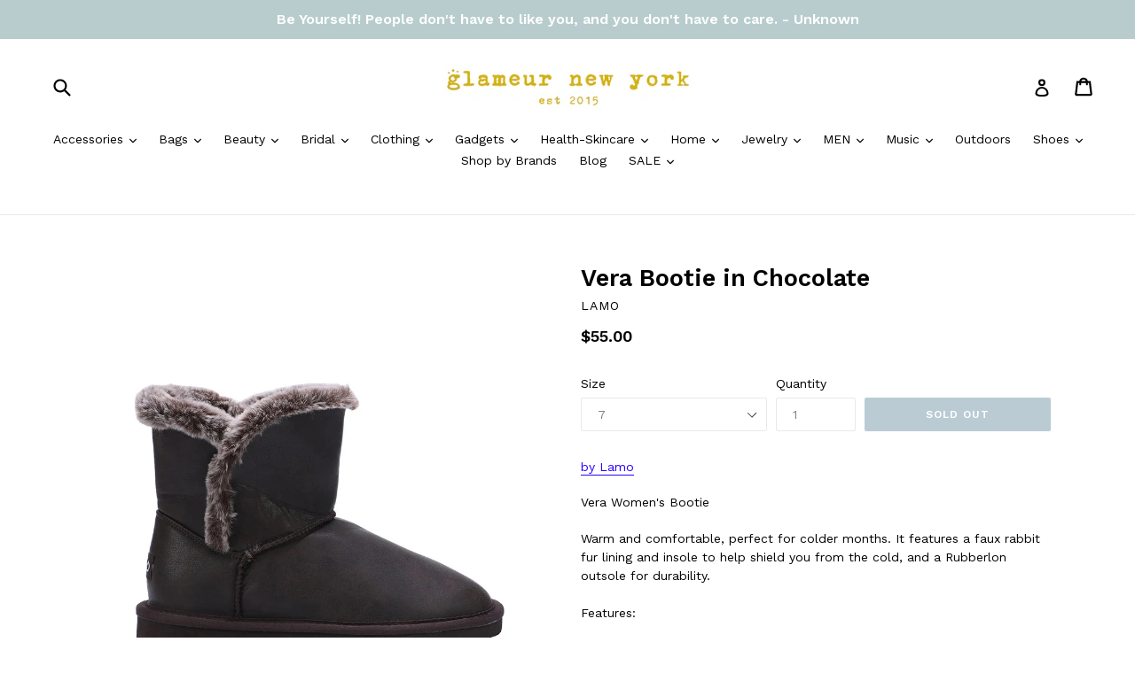

--- FILE ---
content_type: text/html; charset=utf-8
request_url: https://www.glameur.com/products/vera-bootie-in-chocolate
body_size: 19855
content:
<!doctype html>
<!--[if IE 9]> <html class="ie9 no-js" lang="en"> <![endif]-->
<!--[if (gt IE 9)|!(IE)]><!--> <html class="no-js" lang="en"> <!--<![endif]-->
<head>
  <meta name="google-site-verification" content="rWPe0TR3lXkbNNYEu-exMscSsbZyl_uGUDVDZRFVMj0" />
  <meta charset="utf-8">
  <meta http-equiv="X-UA-Compatible" content="IE=edge,chrome=1">
  <meta name="viewport" content="width=device-width,initial-scale=1">
  <meta name="theme-color" content="#7796a8">
  <link rel="canonical" href="https://www.glameur.com/products/vera-bootie-in-chocolate">

  
  
  
    <link rel="shortcut icon" href="//www.glameur.com/cdn/shop/files/GLAMEUR_FAVICON_TRANSPARENT_-_Copy_32x32.gif?v=1613675238" type="image/png">
  

  
  <title>
    Vera Bootie in Chocolate
    
    
    
      &ndash; Glameur New York
    
  </title>

  
    <meta name="description" content="by Lamo Vera Women&#39;s Bootie Warm and comfortable, perfect for colder months. It features a faux rabbit fur lining and insole to help shield you from the cold, and a Rubberlon outsole for durability. Features: PU upper Premium faux fur lining and insole Cirrus Footbed System™ memory foam footbed LâMO Rubberlon cupsole">
  

  <!-- /snippets/social-meta-tags.liquid -->
<meta property="og:site_name" content="Glameur New York">
<meta property="og:url" content="https://www.glameur.com/products/vera-bootie-in-chocolate">
<meta property="og:title" content="Vera Bootie in Chocolate">
<meta property="og:type" content="product">
<meta property="og:description" content="by Lamo Vera Women&#39;s Bootie Warm and comfortable, perfect for colder months. It features a faux rabbit fur lining and insole to help shield you from the cold, and a Rubberlon outsole for durability. Features: PU upper Premium faux fur lining and insole Cirrus Footbed System™ memory foam footbed LâMO Rubberlon cupsole"><meta property="og:price:amount" content="55.00">
  <meta property="og:price:currency" content="USD"><meta property="og:image" content="http://www.glameur.com/cdn/shop/products/1_b79de212-5b82-4557-9a25-c9a8026edc96_1024x1024.jpg?v=1671491376"><meta property="og:image" content="http://www.glameur.com/cdn/shop/products/2_1d7d255a-b13e-4092-9b33-3051aac41715_1024x1024.jpg?v=1671491375"><meta property="og:image" content="http://www.glameur.com/cdn/shop/products/3_e143a465-b694-4ef0-80f9-b09d6d7ede87_1024x1024.jpg?v=1671491374">
<meta property="og:image:secure_url" content="https://www.glameur.com/cdn/shop/products/1_b79de212-5b82-4557-9a25-c9a8026edc96_1024x1024.jpg?v=1671491376"><meta property="og:image:secure_url" content="https://www.glameur.com/cdn/shop/products/2_1d7d255a-b13e-4092-9b33-3051aac41715_1024x1024.jpg?v=1671491375"><meta property="og:image:secure_url" content="https://www.glameur.com/cdn/shop/products/3_e143a465-b694-4ef0-80f9-b09d6d7ede87_1024x1024.jpg?v=1671491374">

<meta name="twitter:site" content="@">
<meta name="twitter:card" content="summary_large_image">
<meta name="twitter:title" content="Vera Bootie in Chocolate">
<meta name="twitter:description" content="by Lamo Vera Women&#39;s Bootie Warm and comfortable, perfect for colder months. It features a faux rabbit fur lining and insole to help shield you from the cold, and a Rubberlon outsole for durability. Features: PU upper Premium faux fur lining and insole Cirrus Footbed System™ memory foam footbed LâMO Rubberlon cupsole">


  <link href="//www.glameur.com/cdn/shop/t/1/assets/theme.scss.css?v=143171694793755714551709059984" rel="stylesheet" type="text/css" media="all" />
  

  <link href="//fonts.googleapis.com/css?family=Work+Sans:400,700" rel="stylesheet" type="text/css" media="all" />


  

    <link href="//fonts.googleapis.com/css?family=Work+Sans:600" rel="stylesheet" type="text/css" media="all" />
  



  <script>
    var theme = {
      strings: {
        addToCart: "Add to cart",
        soldOut: "Sold out",
        unavailable: "Unavailable",
        showMore: "Show More",
        showLess: "Show Less"
      },
      moneyFormat: "${{amount}}"
    }

    document.documentElement.className = document.documentElement.className.replace('no-js', 'js');
  </script>

  <!--[if (lte IE 9) ]><script src="//www.glameur.com/cdn/shop/t/1/assets/match-media.min.js?v=22265819453975888031484170442" type="text/javascript"></script><![endif]-->

  

  <!--[if (gt IE 9)|!(IE)]><!--><script src="//www.glameur.com/cdn/shop/t/1/assets/vendor.js?v=136118274122071307521484170442" defer="defer"></script><!--<![endif]-->
  <!--[if lte IE 9]><script src="//www.glameur.com/cdn/shop/t/1/assets/vendor.js?v=136118274122071307521484170442"></script><![endif]-->

  <!--[if (gt IE 9)|!(IE)]><!--><script src="//www.glameur.com/cdn/shop/t/1/assets/theme.js?v=157915646904488482801488481595" defer="defer"></script><!--<![endif]-->
  <!--[if lte IE 9]><script src="//www.glameur.com/cdn/shop/t/1/assets/theme.js?v=157915646904488482801488481595"></script><![endif]-->

  
  <script>window.performance && window.performance.mark && window.performance.mark('shopify.content_for_header.start');</script><meta name="google-site-verification" content="rWPe0TR3lXkbNNYEu-exMscSsbZyl_uGUDVDZRFVMj0">
<meta name="google-site-verification" content="J-8ayrk3PThvq1f5aSi046J7uC_kiLBpGcNZfKsYjgM">
<meta name="google-site-verification" content="JFgX7FirOVjOt8Jk1vKJQeAgmKlkDxT6Ifa02KeM4X4">
<meta id="shopify-digital-wallet" name="shopify-digital-wallet" content="/17094737/digital_wallets/dialog">
<meta name="shopify-checkout-api-token" content="4c03b93b608f0ae981ee4ce731943a57">
<meta id="in-context-paypal-metadata" data-shop-id="17094737" data-venmo-supported="false" data-environment="production" data-locale="en_US" data-paypal-v4="true" data-currency="USD">
<link rel="alternate" type="application/json+oembed" href="https://www.glameur.com/products/vera-bootie-in-chocolate.oembed">
<script async="async" src="/checkouts/internal/preloads.js?locale=en-US"></script>
<link rel="preconnect" href="https://shop.app" crossorigin="anonymous">
<script async="async" src="https://shop.app/checkouts/internal/preloads.js?locale=en-US&shop_id=17094737" crossorigin="anonymous"></script>
<script id="apple-pay-shop-capabilities" type="application/json">{"shopId":17094737,"countryCode":"US","currencyCode":"USD","merchantCapabilities":["supports3DS"],"merchantId":"gid:\/\/shopify\/Shop\/17094737","merchantName":"Glameur New York","requiredBillingContactFields":["postalAddress","email"],"requiredShippingContactFields":["postalAddress","email"],"shippingType":"shipping","supportedNetworks":["visa","masterCard","amex","discover","elo","jcb"],"total":{"type":"pending","label":"Glameur New York","amount":"1.00"},"shopifyPaymentsEnabled":true,"supportsSubscriptions":true}</script>
<script id="shopify-features" type="application/json">{"accessToken":"4c03b93b608f0ae981ee4ce731943a57","betas":["rich-media-storefront-analytics"],"domain":"www.glameur.com","predictiveSearch":true,"shopId":17094737,"locale":"en"}</script>
<script>var Shopify = Shopify || {};
Shopify.shop = "glameur-new-york.myshopify.com";
Shopify.locale = "en";
Shopify.currency = {"active":"USD","rate":"1.0"};
Shopify.country = "US";
Shopify.theme = {"name":"debut","id":165780615,"schema_name":"Debut","schema_version":"1.1.3","theme_store_id":796,"role":"main"};
Shopify.theme.handle = "null";
Shopify.theme.style = {"id":null,"handle":null};
Shopify.cdnHost = "www.glameur.com/cdn";
Shopify.routes = Shopify.routes || {};
Shopify.routes.root = "/";</script>
<script type="module">!function(o){(o.Shopify=o.Shopify||{}).modules=!0}(window);</script>
<script>!function(o){function n(){var o=[];function n(){o.push(Array.prototype.slice.apply(arguments))}return n.q=o,n}var t=o.Shopify=o.Shopify||{};t.loadFeatures=n(),t.autoloadFeatures=n()}(window);</script>
<script>
  window.ShopifyPay = window.ShopifyPay || {};
  window.ShopifyPay.apiHost = "shop.app\/pay";
  window.ShopifyPay.redirectState = null;
</script>
<script id="shop-js-analytics" type="application/json">{"pageType":"product"}</script>
<script defer="defer" async type="module" src="//www.glameur.com/cdn/shopifycloud/shop-js/modules/v2/client.init-shop-cart-sync_BApSsMSl.en.esm.js"></script>
<script defer="defer" async type="module" src="//www.glameur.com/cdn/shopifycloud/shop-js/modules/v2/chunk.common_CBoos6YZ.esm.js"></script>
<script type="module">
  await import("//www.glameur.com/cdn/shopifycloud/shop-js/modules/v2/client.init-shop-cart-sync_BApSsMSl.en.esm.js");
await import("//www.glameur.com/cdn/shopifycloud/shop-js/modules/v2/chunk.common_CBoos6YZ.esm.js");

  window.Shopify.SignInWithShop?.initShopCartSync?.({"fedCMEnabled":true,"windoidEnabled":true});

</script>
<script>
  window.Shopify = window.Shopify || {};
  if (!window.Shopify.featureAssets) window.Shopify.featureAssets = {};
  window.Shopify.featureAssets['shop-js'] = {"shop-cart-sync":["modules/v2/client.shop-cart-sync_DJczDl9f.en.esm.js","modules/v2/chunk.common_CBoos6YZ.esm.js"],"init-fed-cm":["modules/v2/client.init-fed-cm_BzwGC0Wi.en.esm.js","modules/v2/chunk.common_CBoos6YZ.esm.js"],"init-windoid":["modules/v2/client.init-windoid_BS26ThXS.en.esm.js","modules/v2/chunk.common_CBoos6YZ.esm.js"],"shop-cash-offers":["modules/v2/client.shop-cash-offers_DthCPNIO.en.esm.js","modules/v2/chunk.common_CBoos6YZ.esm.js","modules/v2/chunk.modal_Bu1hFZFC.esm.js"],"shop-button":["modules/v2/client.shop-button_D_JX508o.en.esm.js","modules/v2/chunk.common_CBoos6YZ.esm.js"],"init-shop-email-lookup-coordinator":["modules/v2/client.init-shop-email-lookup-coordinator_DFwWcvrS.en.esm.js","modules/v2/chunk.common_CBoos6YZ.esm.js"],"shop-toast-manager":["modules/v2/client.shop-toast-manager_tEhgP2F9.en.esm.js","modules/v2/chunk.common_CBoos6YZ.esm.js"],"shop-login-button":["modules/v2/client.shop-login-button_DwLgFT0K.en.esm.js","modules/v2/chunk.common_CBoos6YZ.esm.js","modules/v2/chunk.modal_Bu1hFZFC.esm.js"],"avatar":["modules/v2/client.avatar_BTnouDA3.en.esm.js"],"init-shop-cart-sync":["modules/v2/client.init-shop-cart-sync_BApSsMSl.en.esm.js","modules/v2/chunk.common_CBoos6YZ.esm.js"],"pay-button":["modules/v2/client.pay-button_BuNmcIr_.en.esm.js","modules/v2/chunk.common_CBoos6YZ.esm.js"],"init-shop-for-new-customer-accounts":["modules/v2/client.init-shop-for-new-customer-accounts_DrjXSI53.en.esm.js","modules/v2/client.shop-login-button_DwLgFT0K.en.esm.js","modules/v2/chunk.common_CBoos6YZ.esm.js","modules/v2/chunk.modal_Bu1hFZFC.esm.js"],"init-customer-accounts-sign-up":["modules/v2/client.init-customer-accounts-sign-up_TlVCiykN.en.esm.js","modules/v2/client.shop-login-button_DwLgFT0K.en.esm.js","modules/v2/chunk.common_CBoos6YZ.esm.js","modules/v2/chunk.modal_Bu1hFZFC.esm.js"],"shop-follow-button":["modules/v2/client.shop-follow-button_C5D3XtBb.en.esm.js","modules/v2/chunk.common_CBoos6YZ.esm.js","modules/v2/chunk.modal_Bu1hFZFC.esm.js"],"checkout-modal":["modules/v2/client.checkout-modal_8TC_1FUY.en.esm.js","modules/v2/chunk.common_CBoos6YZ.esm.js","modules/v2/chunk.modal_Bu1hFZFC.esm.js"],"init-customer-accounts":["modules/v2/client.init-customer-accounts_C0Oh2ljF.en.esm.js","modules/v2/client.shop-login-button_DwLgFT0K.en.esm.js","modules/v2/chunk.common_CBoos6YZ.esm.js","modules/v2/chunk.modal_Bu1hFZFC.esm.js"],"lead-capture":["modules/v2/client.lead-capture_Cq0gfm7I.en.esm.js","modules/v2/chunk.common_CBoos6YZ.esm.js","modules/v2/chunk.modal_Bu1hFZFC.esm.js"],"shop-login":["modules/v2/client.shop-login_BmtnoEUo.en.esm.js","modules/v2/chunk.common_CBoos6YZ.esm.js","modules/v2/chunk.modal_Bu1hFZFC.esm.js"],"payment-terms":["modules/v2/client.payment-terms_BHOWV7U_.en.esm.js","modules/v2/chunk.common_CBoos6YZ.esm.js","modules/v2/chunk.modal_Bu1hFZFC.esm.js"]};
</script>
<script id="__st">var __st={"a":17094737,"offset":-18000,"reqid":"0e28cda9-414f-4ae6-b70a-5b61e9f21757-1768882096","pageurl":"www.glameur.com\/products\/vera-bootie-in-chocolate","u":"8d93334c1789","p":"product","rtyp":"product","rid":7535855435928};</script>
<script>window.ShopifyPaypalV4VisibilityTracking = true;</script>
<script id="captcha-bootstrap">!function(){'use strict';const t='contact',e='account',n='new_comment',o=[[t,t],['blogs',n],['comments',n],[t,'customer']],c=[[e,'customer_login'],[e,'guest_login'],[e,'recover_customer_password'],[e,'create_customer']],r=t=>t.map((([t,e])=>`form[action*='/${t}']:not([data-nocaptcha='true']) input[name='form_type'][value='${e}']`)).join(','),a=t=>()=>t?[...document.querySelectorAll(t)].map((t=>t.form)):[];function s(){const t=[...o],e=r(t);return a(e)}const i='password',u='form_key',d=['recaptcha-v3-token','g-recaptcha-response','h-captcha-response',i],f=()=>{try{return window.sessionStorage}catch{return}},m='__shopify_v',_=t=>t.elements[u];function p(t,e,n=!1){try{const o=window.sessionStorage,c=JSON.parse(o.getItem(e)),{data:r}=function(t){const{data:e,action:n}=t;return t[m]||n?{data:e,action:n}:{data:t,action:n}}(c);for(const[e,n]of Object.entries(r))t.elements[e]&&(t.elements[e].value=n);n&&o.removeItem(e)}catch(o){console.error('form repopulation failed',{error:o})}}const l='form_type',E='cptcha';function T(t){t.dataset[E]=!0}const w=window,h=w.document,L='Shopify',v='ce_forms',y='captcha';let A=!1;((t,e)=>{const n=(g='f06e6c50-85a8-45c8-87d0-21a2b65856fe',I='https://cdn.shopify.com/shopifycloud/storefront-forms-hcaptcha/ce_storefront_forms_captcha_hcaptcha.v1.5.2.iife.js',D={infoText:'Protected by hCaptcha',privacyText:'Privacy',termsText:'Terms'},(t,e,n)=>{const o=w[L][v],c=o.bindForm;if(c)return c(t,g,e,D).then(n);var r;o.q.push([[t,g,e,D],n]),r=I,A||(h.body.append(Object.assign(h.createElement('script'),{id:'captcha-provider',async:!0,src:r})),A=!0)});var g,I,D;w[L]=w[L]||{},w[L][v]=w[L][v]||{},w[L][v].q=[],w[L][y]=w[L][y]||{},w[L][y].protect=function(t,e){n(t,void 0,e),T(t)},Object.freeze(w[L][y]),function(t,e,n,w,h,L){const[v,y,A,g]=function(t,e,n){const i=e?o:[],u=t?c:[],d=[...i,...u],f=r(d),m=r(i),_=r(d.filter((([t,e])=>n.includes(e))));return[a(f),a(m),a(_),s()]}(w,h,L),I=t=>{const e=t.target;return e instanceof HTMLFormElement?e:e&&e.form},D=t=>v().includes(t);t.addEventListener('submit',(t=>{const e=I(t);if(!e)return;const n=D(e)&&!e.dataset.hcaptchaBound&&!e.dataset.recaptchaBound,o=_(e),c=g().includes(e)&&(!o||!o.value);(n||c)&&t.preventDefault(),c&&!n&&(function(t){try{if(!f())return;!function(t){const e=f();if(!e)return;const n=_(t);if(!n)return;const o=n.value;o&&e.removeItem(o)}(t);const e=Array.from(Array(32),(()=>Math.random().toString(36)[2])).join('');!function(t,e){_(t)||t.append(Object.assign(document.createElement('input'),{type:'hidden',name:u})),t.elements[u].value=e}(t,e),function(t,e){const n=f();if(!n)return;const o=[...t.querySelectorAll(`input[type='${i}']`)].map((({name:t})=>t)),c=[...d,...o],r={};for(const[a,s]of new FormData(t).entries())c.includes(a)||(r[a]=s);n.setItem(e,JSON.stringify({[m]:1,action:t.action,data:r}))}(t,e)}catch(e){console.error('failed to persist form',e)}}(e),e.submit())}));const S=(t,e)=>{t&&!t.dataset[E]&&(n(t,e.some((e=>e===t))),T(t))};for(const o of['focusin','change'])t.addEventListener(o,(t=>{const e=I(t);D(e)&&S(e,y())}));const B=e.get('form_key'),M=e.get(l),P=B&&M;t.addEventListener('DOMContentLoaded',(()=>{const t=y();if(P)for(const e of t)e.elements[l].value===M&&p(e,B);[...new Set([...A(),...v().filter((t=>'true'===t.dataset.shopifyCaptcha))])].forEach((e=>S(e,t)))}))}(h,new URLSearchParams(w.location.search),n,t,e,['guest_login'])})(!0,!0)}();</script>
<script integrity="sha256-4kQ18oKyAcykRKYeNunJcIwy7WH5gtpwJnB7kiuLZ1E=" data-source-attribution="shopify.loadfeatures" defer="defer" src="//www.glameur.com/cdn/shopifycloud/storefront/assets/storefront/load_feature-a0a9edcb.js" crossorigin="anonymous"></script>
<script crossorigin="anonymous" defer="defer" src="//www.glameur.com/cdn/shopifycloud/storefront/assets/shopify_pay/storefront-65b4c6d7.js?v=20250812"></script>
<script data-source-attribution="shopify.dynamic_checkout.dynamic.init">var Shopify=Shopify||{};Shopify.PaymentButton=Shopify.PaymentButton||{isStorefrontPortableWallets:!0,init:function(){window.Shopify.PaymentButton.init=function(){};var t=document.createElement("script");t.src="https://www.glameur.com/cdn/shopifycloud/portable-wallets/latest/portable-wallets.en.js",t.type="module",document.head.appendChild(t)}};
</script>
<script data-source-attribution="shopify.dynamic_checkout.buyer_consent">
  function portableWalletsHideBuyerConsent(e){var t=document.getElementById("shopify-buyer-consent"),n=document.getElementById("shopify-subscription-policy-button");t&&n&&(t.classList.add("hidden"),t.setAttribute("aria-hidden","true"),n.removeEventListener("click",e))}function portableWalletsShowBuyerConsent(e){var t=document.getElementById("shopify-buyer-consent"),n=document.getElementById("shopify-subscription-policy-button");t&&n&&(t.classList.remove("hidden"),t.removeAttribute("aria-hidden"),n.addEventListener("click",e))}window.Shopify?.PaymentButton&&(window.Shopify.PaymentButton.hideBuyerConsent=portableWalletsHideBuyerConsent,window.Shopify.PaymentButton.showBuyerConsent=portableWalletsShowBuyerConsent);
</script>
<script data-source-attribution="shopify.dynamic_checkout.cart.bootstrap">document.addEventListener("DOMContentLoaded",(function(){function t(){return document.querySelector("shopify-accelerated-checkout-cart, shopify-accelerated-checkout")}if(t())Shopify.PaymentButton.init();else{new MutationObserver((function(e,n){t()&&(Shopify.PaymentButton.init(),n.disconnect())})).observe(document.body,{childList:!0,subtree:!0})}}));
</script>
<script id='scb4127' type='text/javascript' async='' src='https://www.glameur.com/cdn/shopifycloud/privacy-banner/storefront-banner.js'></script><link id="shopify-accelerated-checkout-styles" rel="stylesheet" media="screen" href="https://www.glameur.com/cdn/shopifycloud/portable-wallets/latest/accelerated-checkout-backwards-compat.css" crossorigin="anonymous">
<style id="shopify-accelerated-checkout-cart">
        #shopify-buyer-consent {
  margin-top: 1em;
  display: inline-block;
  width: 100%;
}

#shopify-buyer-consent.hidden {
  display: none;
}

#shopify-subscription-policy-button {
  background: none;
  border: none;
  padding: 0;
  text-decoration: underline;
  font-size: inherit;
  cursor: pointer;
}

#shopify-subscription-policy-button::before {
  box-shadow: none;
}

      </style>

<script>window.performance && window.performance.mark && window.performance.mark('shopify.content_for_header.end');</script>
<link href="https://monorail-edge.shopifysvc.com" rel="dns-prefetch">
<script>(function(){if ("sendBeacon" in navigator && "performance" in window) {try {var session_token_from_headers = performance.getEntriesByType('navigation')[0].serverTiming.find(x => x.name == '_s').description;} catch {var session_token_from_headers = undefined;}var session_cookie_matches = document.cookie.match(/_shopify_s=([^;]*)/);var session_token_from_cookie = session_cookie_matches && session_cookie_matches.length === 2 ? session_cookie_matches[1] : "";var session_token = session_token_from_headers || session_token_from_cookie || "";function handle_abandonment_event(e) {var entries = performance.getEntries().filter(function(entry) {return /monorail-edge.shopifysvc.com/.test(entry.name);});if (!window.abandonment_tracked && entries.length === 0) {window.abandonment_tracked = true;var currentMs = Date.now();var navigation_start = performance.timing.navigationStart;var payload = {shop_id: 17094737,url: window.location.href,navigation_start,duration: currentMs - navigation_start,session_token,page_type: "product"};window.navigator.sendBeacon("https://monorail-edge.shopifysvc.com/v1/produce", JSON.stringify({schema_id: "online_store_buyer_site_abandonment/1.1",payload: payload,metadata: {event_created_at_ms: currentMs,event_sent_at_ms: currentMs}}));}}window.addEventListener('pagehide', handle_abandonment_event);}}());</script>
<script id="web-pixels-manager-setup">(function e(e,d,r,n,o){if(void 0===o&&(o={}),!Boolean(null===(a=null===(i=window.Shopify)||void 0===i?void 0:i.analytics)||void 0===a?void 0:a.replayQueue)){var i,a;window.Shopify=window.Shopify||{};var t=window.Shopify;t.analytics=t.analytics||{};var s=t.analytics;s.replayQueue=[],s.publish=function(e,d,r){return s.replayQueue.push([e,d,r]),!0};try{self.performance.mark("wpm:start")}catch(e){}var l=function(){var e={modern:/Edge?\/(1{2}[4-9]|1[2-9]\d|[2-9]\d{2}|\d{4,})\.\d+(\.\d+|)|Firefox\/(1{2}[4-9]|1[2-9]\d|[2-9]\d{2}|\d{4,})\.\d+(\.\d+|)|Chrom(ium|e)\/(9{2}|\d{3,})\.\d+(\.\d+|)|(Maci|X1{2}).+ Version\/(15\.\d+|(1[6-9]|[2-9]\d|\d{3,})\.\d+)([,.]\d+|)( \(\w+\)|)( Mobile\/\w+|) Safari\/|Chrome.+OPR\/(9{2}|\d{3,})\.\d+\.\d+|(CPU[ +]OS|iPhone[ +]OS|CPU[ +]iPhone|CPU IPhone OS|CPU iPad OS)[ +]+(15[._]\d+|(1[6-9]|[2-9]\d|\d{3,})[._]\d+)([._]\d+|)|Android:?[ /-](13[3-9]|1[4-9]\d|[2-9]\d{2}|\d{4,})(\.\d+|)(\.\d+|)|Android.+Firefox\/(13[5-9]|1[4-9]\d|[2-9]\d{2}|\d{4,})\.\d+(\.\d+|)|Android.+Chrom(ium|e)\/(13[3-9]|1[4-9]\d|[2-9]\d{2}|\d{4,})\.\d+(\.\d+|)|SamsungBrowser\/([2-9]\d|\d{3,})\.\d+/,legacy:/Edge?\/(1[6-9]|[2-9]\d|\d{3,})\.\d+(\.\d+|)|Firefox\/(5[4-9]|[6-9]\d|\d{3,})\.\d+(\.\d+|)|Chrom(ium|e)\/(5[1-9]|[6-9]\d|\d{3,})\.\d+(\.\d+|)([\d.]+$|.*Safari\/(?![\d.]+ Edge\/[\d.]+$))|(Maci|X1{2}).+ Version\/(10\.\d+|(1[1-9]|[2-9]\d|\d{3,})\.\d+)([,.]\d+|)( \(\w+\)|)( Mobile\/\w+|) Safari\/|Chrome.+OPR\/(3[89]|[4-9]\d|\d{3,})\.\d+\.\d+|(CPU[ +]OS|iPhone[ +]OS|CPU[ +]iPhone|CPU IPhone OS|CPU iPad OS)[ +]+(10[._]\d+|(1[1-9]|[2-9]\d|\d{3,})[._]\d+)([._]\d+|)|Android:?[ /-](13[3-9]|1[4-9]\d|[2-9]\d{2}|\d{4,})(\.\d+|)(\.\d+|)|Mobile Safari.+OPR\/([89]\d|\d{3,})\.\d+\.\d+|Android.+Firefox\/(13[5-9]|1[4-9]\d|[2-9]\d{2}|\d{4,})\.\d+(\.\d+|)|Android.+Chrom(ium|e)\/(13[3-9]|1[4-9]\d|[2-9]\d{2}|\d{4,})\.\d+(\.\d+|)|Android.+(UC? ?Browser|UCWEB|U3)[ /]?(15\.([5-9]|\d{2,})|(1[6-9]|[2-9]\d|\d{3,})\.\d+)\.\d+|SamsungBrowser\/(5\.\d+|([6-9]|\d{2,})\.\d+)|Android.+MQ{2}Browser\/(14(\.(9|\d{2,})|)|(1[5-9]|[2-9]\d|\d{3,})(\.\d+|))(\.\d+|)|K[Aa][Ii]OS\/(3\.\d+|([4-9]|\d{2,})\.\d+)(\.\d+|)/},d=e.modern,r=e.legacy,n=navigator.userAgent;return n.match(d)?"modern":n.match(r)?"legacy":"unknown"}(),u="modern"===l?"modern":"legacy",c=(null!=n?n:{modern:"",legacy:""})[u],f=function(e){return[e.baseUrl,"/wpm","/b",e.hashVersion,"modern"===e.buildTarget?"m":"l",".js"].join("")}({baseUrl:d,hashVersion:r,buildTarget:u}),m=function(e){var d=e.version,r=e.bundleTarget,n=e.surface,o=e.pageUrl,i=e.monorailEndpoint;return{emit:function(e){var a=e.status,t=e.errorMsg,s=(new Date).getTime(),l=JSON.stringify({metadata:{event_sent_at_ms:s},events:[{schema_id:"web_pixels_manager_load/3.1",payload:{version:d,bundle_target:r,page_url:o,status:a,surface:n,error_msg:t},metadata:{event_created_at_ms:s}}]});if(!i)return console&&console.warn&&console.warn("[Web Pixels Manager] No Monorail endpoint provided, skipping logging."),!1;try{return self.navigator.sendBeacon.bind(self.navigator)(i,l)}catch(e){}var u=new XMLHttpRequest;try{return u.open("POST",i,!0),u.setRequestHeader("Content-Type","text/plain"),u.send(l),!0}catch(e){return console&&console.warn&&console.warn("[Web Pixels Manager] Got an unhandled error while logging to Monorail."),!1}}}}({version:r,bundleTarget:l,surface:e.surface,pageUrl:self.location.href,monorailEndpoint:e.monorailEndpoint});try{o.browserTarget=l,function(e){var d=e.src,r=e.async,n=void 0===r||r,o=e.onload,i=e.onerror,a=e.sri,t=e.scriptDataAttributes,s=void 0===t?{}:t,l=document.createElement("script"),u=document.querySelector("head"),c=document.querySelector("body");if(l.async=n,l.src=d,a&&(l.integrity=a,l.crossOrigin="anonymous"),s)for(var f in s)if(Object.prototype.hasOwnProperty.call(s,f))try{l.dataset[f]=s[f]}catch(e){}if(o&&l.addEventListener("load",o),i&&l.addEventListener("error",i),u)u.appendChild(l);else{if(!c)throw new Error("Did not find a head or body element to append the script");c.appendChild(l)}}({src:f,async:!0,onload:function(){if(!function(){var e,d;return Boolean(null===(d=null===(e=window.Shopify)||void 0===e?void 0:e.analytics)||void 0===d?void 0:d.initialized)}()){var d=window.webPixelsManager.init(e)||void 0;if(d){var r=window.Shopify.analytics;r.replayQueue.forEach((function(e){var r=e[0],n=e[1],o=e[2];d.publishCustomEvent(r,n,o)})),r.replayQueue=[],r.publish=d.publishCustomEvent,r.visitor=d.visitor,r.initialized=!0}}},onerror:function(){return m.emit({status:"failed",errorMsg:"".concat(f," has failed to load")})},sri:function(e){var d=/^sha384-[A-Za-z0-9+/=]+$/;return"string"==typeof e&&d.test(e)}(c)?c:"",scriptDataAttributes:o}),m.emit({status:"loading"})}catch(e){m.emit({status:"failed",errorMsg:(null==e?void 0:e.message)||"Unknown error"})}}})({shopId: 17094737,storefrontBaseUrl: "https://www.glameur.com",extensionsBaseUrl: "https://extensions.shopifycdn.com/cdn/shopifycloud/web-pixels-manager",monorailEndpoint: "https://monorail-edge.shopifysvc.com/unstable/produce_batch",surface: "storefront-renderer",enabledBetaFlags: ["2dca8a86"],webPixelsConfigList: [{"id":"658047128","configuration":"{\"config\":\"{\\\"pixel_id\\\":\\\"GT-TB644ZC\\\",\\\"gtag_events\\\":[{\\\"type\\\":\\\"purchase\\\",\\\"action_label\\\":\\\"MC-4LLQ9MRNTT\\\"},{\\\"type\\\":\\\"page_view\\\",\\\"action_label\\\":\\\"MC-4LLQ9MRNTT\\\"},{\\\"type\\\":\\\"view_item\\\",\\\"action_label\\\":\\\"MC-4LLQ9MRNTT\\\"}],\\\"enable_monitoring_mode\\\":false}\"}","eventPayloadVersion":"v1","runtimeContext":"OPEN","scriptVersion":"b2a88bafab3e21179ed38636efcd8a93","type":"APP","apiClientId":1780363,"privacyPurposes":[],"dataSharingAdjustments":{"protectedCustomerApprovalScopes":["read_customer_address","read_customer_email","read_customer_name","read_customer_personal_data","read_customer_phone"]}},{"id":"shopify-app-pixel","configuration":"{}","eventPayloadVersion":"v1","runtimeContext":"STRICT","scriptVersion":"0450","apiClientId":"shopify-pixel","type":"APP","privacyPurposes":["ANALYTICS","MARKETING"]},{"id":"shopify-custom-pixel","eventPayloadVersion":"v1","runtimeContext":"LAX","scriptVersion":"0450","apiClientId":"shopify-pixel","type":"CUSTOM","privacyPurposes":["ANALYTICS","MARKETING"]}],isMerchantRequest: false,initData: {"shop":{"name":"Glameur New York","paymentSettings":{"currencyCode":"USD"},"myshopifyDomain":"glameur-new-york.myshopify.com","countryCode":"US","storefrontUrl":"https:\/\/www.glameur.com"},"customer":null,"cart":null,"checkout":null,"productVariants":[{"price":{"amount":55.0,"currencyCode":"USD"},"product":{"title":"Vera Bootie in Chocolate","vendor":"Lamo","id":"7535855435928","untranslatedTitle":"Vera Bootie in Chocolate","url":"\/products\/vera-bootie-in-chocolate","type":"Bootie"},"id":"42390645768344","image":{"src":"\/\/www.glameur.com\/cdn\/shop\/products\/1_b79de212-5b82-4557-9a25-c9a8026edc96.jpg?v=1671491376"},"sku":"","title":"7","untranslatedTitle":"7"},{"price":{"amount":55.0,"currencyCode":"USD"},"product":{"title":"Vera Bootie in Chocolate","vendor":"Lamo","id":"7535855435928","untranslatedTitle":"Vera Bootie in Chocolate","url":"\/products\/vera-bootie-in-chocolate","type":"Bootie"},"id":"42390645801112","image":{"src":"\/\/www.glameur.com\/cdn\/shop\/products\/1_b79de212-5b82-4557-9a25-c9a8026edc96.jpg?v=1671491376"},"sku":"","title":"8","untranslatedTitle":"8"},{"price":{"amount":55.0,"currencyCode":"USD"},"product":{"title":"Vera Bootie in Chocolate","vendor":"Lamo","id":"7535855435928","untranslatedTitle":"Vera Bootie in Chocolate","url":"\/products\/vera-bootie-in-chocolate","type":"Bootie"},"id":"42390645833880","image":{"src":"\/\/www.glameur.com\/cdn\/shop\/products\/1_b79de212-5b82-4557-9a25-c9a8026edc96.jpg?v=1671491376"},"sku":"","title":"9","untranslatedTitle":"9"},{"price":{"amount":55.0,"currencyCode":"USD"},"product":{"title":"Vera Bootie in Chocolate","vendor":"Lamo","id":"7535855435928","untranslatedTitle":"Vera Bootie in Chocolate","url":"\/products\/vera-bootie-in-chocolate","type":"Bootie"},"id":"42455320264856","image":{"src":"\/\/www.glameur.com\/cdn\/shop\/products\/1_b79de212-5b82-4557-9a25-c9a8026edc96.jpg?v=1671491376"},"sku":"","title":"10","untranslatedTitle":"10"}],"purchasingCompany":null},},"https://www.glameur.com/cdn","fcfee988w5aeb613cpc8e4bc33m6693e112",{"modern":"","legacy":""},{"shopId":"17094737","storefrontBaseUrl":"https:\/\/www.glameur.com","extensionBaseUrl":"https:\/\/extensions.shopifycdn.com\/cdn\/shopifycloud\/web-pixels-manager","surface":"storefront-renderer","enabledBetaFlags":"[\"2dca8a86\"]","isMerchantRequest":"false","hashVersion":"fcfee988w5aeb613cpc8e4bc33m6693e112","publish":"custom","events":"[[\"page_viewed\",{}],[\"product_viewed\",{\"productVariant\":{\"price\":{\"amount\":55.0,\"currencyCode\":\"USD\"},\"product\":{\"title\":\"Vera Bootie in Chocolate\",\"vendor\":\"Lamo\",\"id\":\"7535855435928\",\"untranslatedTitle\":\"Vera Bootie in Chocolate\",\"url\":\"\/products\/vera-bootie-in-chocolate\",\"type\":\"Bootie\"},\"id\":\"42390645768344\",\"image\":{\"src\":\"\/\/www.glameur.com\/cdn\/shop\/products\/1_b79de212-5b82-4557-9a25-c9a8026edc96.jpg?v=1671491376\"},\"sku\":\"\",\"title\":\"7\",\"untranslatedTitle\":\"7\"}}]]"});</script><script>
  window.ShopifyAnalytics = window.ShopifyAnalytics || {};
  window.ShopifyAnalytics.meta = window.ShopifyAnalytics.meta || {};
  window.ShopifyAnalytics.meta.currency = 'USD';
  var meta = {"product":{"id":7535855435928,"gid":"gid:\/\/shopify\/Product\/7535855435928","vendor":"Lamo","type":"Bootie","handle":"vera-bootie-in-chocolate","variants":[{"id":42390645768344,"price":5500,"name":"Vera Bootie in Chocolate - 7","public_title":"7","sku":""},{"id":42390645801112,"price":5500,"name":"Vera Bootie in Chocolate - 8","public_title":"8","sku":""},{"id":42390645833880,"price":5500,"name":"Vera Bootie in Chocolate - 9","public_title":"9","sku":""},{"id":42455320264856,"price":5500,"name":"Vera Bootie in Chocolate - 10","public_title":"10","sku":""}],"remote":false},"page":{"pageType":"product","resourceType":"product","resourceId":7535855435928,"requestId":"0e28cda9-414f-4ae6-b70a-5b61e9f21757-1768882096"}};
  for (var attr in meta) {
    window.ShopifyAnalytics.meta[attr] = meta[attr];
  }
</script>
<script class="analytics">
  (function () {
    var customDocumentWrite = function(content) {
      var jquery = null;

      if (window.jQuery) {
        jquery = window.jQuery;
      } else if (window.Checkout && window.Checkout.$) {
        jquery = window.Checkout.$;
      }

      if (jquery) {
        jquery('body').append(content);
      }
    };

    var hasLoggedConversion = function(token) {
      if (token) {
        return document.cookie.indexOf('loggedConversion=' + token) !== -1;
      }
      return false;
    }

    var setCookieIfConversion = function(token) {
      if (token) {
        var twoMonthsFromNow = new Date(Date.now());
        twoMonthsFromNow.setMonth(twoMonthsFromNow.getMonth() + 2);

        document.cookie = 'loggedConversion=' + token + '; expires=' + twoMonthsFromNow;
      }
    }

    var trekkie = window.ShopifyAnalytics.lib = window.trekkie = window.trekkie || [];
    if (trekkie.integrations) {
      return;
    }
    trekkie.methods = [
      'identify',
      'page',
      'ready',
      'track',
      'trackForm',
      'trackLink'
    ];
    trekkie.factory = function(method) {
      return function() {
        var args = Array.prototype.slice.call(arguments);
        args.unshift(method);
        trekkie.push(args);
        return trekkie;
      };
    };
    for (var i = 0; i < trekkie.methods.length; i++) {
      var key = trekkie.methods[i];
      trekkie[key] = trekkie.factory(key);
    }
    trekkie.load = function(config) {
      trekkie.config = config || {};
      trekkie.config.initialDocumentCookie = document.cookie;
      var first = document.getElementsByTagName('script')[0];
      var script = document.createElement('script');
      script.type = 'text/javascript';
      script.onerror = function(e) {
        var scriptFallback = document.createElement('script');
        scriptFallback.type = 'text/javascript';
        scriptFallback.onerror = function(error) {
                var Monorail = {
      produce: function produce(monorailDomain, schemaId, payload) {
        var currentMs = new Date().getTime();
        var event = {
          schema_id: schemaId,
          payload: payload,
          metadata: {
            event_created_at_ms: currentMs,
            event_sent_at_ms: currentMs
          }
        };
        return Monorail.sendRequest("https://" + monorailDomain + "/v1/produce", JSON.stringify(event));
      },
      sendRequest: function sendRequest(endpointUrl, payload) {
        // Try the sendBeacon API
        if (window && window.navigator && typeof window.navigator.sendBeacon === 'function' && typeof window.Blob === 'function' && !Monorail.isIos12()) {
          var blobData = new window.Blob([payload], {
            type: 'text/plain'
          });

          if (window.navigator.sendBeacon(endpointUrl, blobData)) {
            return true;
          } // sendBeacon was not successful

        } // XHR beacon

        var xhr = new XMLHttpRequest();

        try {
          xhr.open('POST', endpointUrl);
          xhr.setRequestHeader('Content-Type', 'text/plain');
          xhr.send(payload);
        } catch (e) {
          console.log(e);
        }

        return false;
      },
      isIos12: function isIos12() {
        return window.navigator.userAgent.lastIndexOf('iPhone; CPU iPhone OS 12_') !== -1 || window.navigator.userAgent.lastIndexOf('iPad; CPU OS 12_') !== -1;
      }
    };
    Monorail.produce('monorail-edge.shopifysvc.com',
      'trekkie_storefront_load_errors/1.1',
      {shop_id: 17094737,
      theme_id: 165780615,
      app_name: "storefront",
      context_url: window.location.href,
      source_url: "//www.glameur.com/cdn/s/trekkie.storefront.cd680fe47e6c39ca5d5df5f0a32d569bc48c0f27.min.js"});

        };
        scriptFallback.async = true;
        scriptFallback.src = '//www.glameur.com/cdn/s/trekkie.storefront.cd680fe47e6c39ca5d5df5f0a32d569bc48c0f27.min.js';
        first.parentNode.insertBefore(scriptFallback, first);
      };
      script.async = true;
      script.src = '//www.glameur.com/cdn/s/trekkie.storefront.cd680fe47e6c39ca5d5df5f0a32d569bc48c0f27.min.js';
      first.parentNode.insertBefore(script, first);
    };
    trekkie.load(
      {"Trekkie":{"appName":"storefront","development":false,"defaultAttributes":{"shopId":17094737,"isMerchantRequest":null,"themeId":165780615,"themeCityHash":"1168552905116814870","contentLanguage":"en","currency":"USD","eventMetadataId":"c08529c8-9c39-4317-bbf3-ea289311ec54"},"isServerSideCookieWritingEnabled":true,"monorailRegion":"shop_domain","enabledBetaFlags":["65f19447"]},"Session Attribution":{},"S2S":{"facebookCapiEnabled":false,"source":"trekkie-storefront-renderer","apiClientId":580111}}
    );

    var loaded = false;
    trekkie.ready(function() {
      if (loaded) return;
      loaded = true;

      window.ShopifyAnalytics.lib = window.trekkie;

      var originalDocumentWrite = document.write;
      document.write = customDocumentWrite;
      try { window.ShopifyAnalytics.merchantGoogleAnalytics.call(this); } catch(error) {};
      document.write = originalDocumentWrite;

      window.ShopifyAnalytics.lib.page(null,{"pageType":"product","resourceType":"product","resourceId":7535855435928,"requestId":"0e28cda9-414f-4ae6-b70a-5b61e9f21757-1768882096","shopifyEmitted":true});

      var match = window.location.pathname.match(/checkouts\/(.+)\/(thank_you|post_purchase)/)
      var token = match? match[1]: undefined;
      if (!hasLoggedConversion(token)) {
        setCookieIfConversion(token);
        window.ShopifyAnalytics.lib.track("Viewed Product",{"currency":"USD","variantId":42390645768344,"productId":7535855435928,"productGid":"gid:\/\/shopify\/Product\/7535855435928","name":"Vera Bootie in Chocolate - 7","price":"55.00","sku":"","brand":"Lamo","variant":"7","category":"Bootie","nonInteraction":true,"remote":false},undefined,undefined,{"shopifyEmitted":true});
      window.ShopifyAnalytics.lib.track("monorail:\/\/trekkie_storefront_viewed_product\/1.1",{"currency":"USD","variantId":42390645768344,"productId":7535855435928,"productGid":"gid:\/\/shopify\/Product\/7535855435928","name":"Vera Bootie in Chocolate - 7","price":"55.00","sku":"","brand":"Lamo","variant":"7","category":"Bootie","nonInteraction":true,"remote":false,"referer":"https:\/\/www.glameur.com\/products\/vera-bootie-in-chocolate"});
      }
    });


        var eventsListenerScript = document.createElement('script');
        eventsListenerScript.async = true;
        eventsListenerScript.src = "//www.glameur.com/cdn/shopifycloud/storefront/assets/shop_events_listener-3da45d37.js";
        document.getElementsByTagName('head')[0].appendChild(eventsListenerScript);

})();</script>
<script
  defer
  src="https://www.glameur.com/cdn/shopifycloud/perf-kit/shopify-perf-kit-3.0.4.min.js"
  data-application="storefront-renderer"
  data-shop-id="17094737"
  data-render-region="gcp-us-central1"
  data-page-type="product"
  data-theme-instance-id="165780615"
  data-theme-name="Debut"
  data-theme-version="1.1.3"
  data-monorail-region="shop_domain"
  data-resource-timing-sampling-rate="10"
  data-shs="true"
  data-shs-beacon="true"
  data-shs-export-with-fetch="true"
  data-shs-logs-sample-rate="1"
  data-shs-beacon-endpoint="https://www.glameur.com/api/collect"
></script>
</head>

<body class="template-product">

  <a class="in-page-link visually-hidden skip-link" href="#MainContent">Skip to content</a>

  <div id="SearchDrawer" class="search-bar drawer drawer--top">
    <div class="search-bar__table">
      <div class="search-bar__table-cell search-bar__form-wrapper">
        <form class="search search-bar__form" action="/search" method="get" role="search">
          <button class="search-bar__submit search__submit btn--link" type="submit">
            <svg aria-hidden="true" focusable="false" role="presentation" class="icon icon-search" viewBox="0 0 37 40"><path d="M35.6 36l-9.8-9.8c4.1-5.4 3.6-13.2-1.3-18.1-5.4-5.4-14.2-5.4-19.7 0-5.4 5.4-5.4 14.2 0 19.7 2.6 2.6 6.1 4.1 9.8 4.1 3 0 5.9-1 8.3-2.8l9.8 9.8c.4.4.9.6 1.4.6s1-.2 1.4-.6c.9-.9.9-2.1.1-2.9zm-20.9-8.2c-2.6 0-5.1-1-7-2.9-3.9-3.9-3.9-10.1 0-14C9.6 9 12.2 8 14.7 8s5.1 1 7 2.9c3.9 3.9 3.9 10.1 0 14-1.9 1.9-4.4 2.9-7 2.9z"/></svg>
            <span class="icon__fallback-text">Submit</span>
          </button>
          <input class="search__input search-bar__input" type="search" name="q" value="" placeholder="Search" aria-label="Search">
        </form>
      </div>
      <div class="search-bar__table-cell text-right">
        <button type="button" class="btn--link search-bar__close js-drawer-close">
          <svg aria-hidden="true" focusable="false" role="presentation" class="icon icon-close" viewBox="0 0 37 40"><path d="M21.3 23l11-11c.8-.8.8-2 0-2.8-.8-.8-2-.8-2.8 0l-11 11-11-11c-.8-.8-2-.8-2.8 0-.8.8-.8 2 0 2.8l11 11-11 11c-.8.8-.8 2 0 2.8.4.4.9.6 1.4.6s1-.2 1.4-.6l11-11 11 11c.4.4.9.6 1.4.6s1-.2 1.4-.6c.8-.8.8-2 0-2.8l-11-11z"/></svg>
          <span class="icon__fallback-text">Close search</span>
        </button>
      </div>
    </div>
  </div>

  <div id="shopify-section-header" class="shopify-section">
  <style>
    .notification-bar {
      background-color: #b8cccd;
    }

    .notification-bar__message {
      color: #ffffff;
    }
  </style>


<div data-section-id="header" data-section-type="header-section">
  <nav class="mobile-nav-wrapper medium-up--hide" role="navigation">
    <ul id="MobileNav" class="mobile-nav">
      
<li class="mobile-nav__item border-bottom">
          
            <button type="button" class="btn--link js-toggle-submenu mobile-nav__link" data-target="accessories" data-level="1">
              Accessories
              <div class="mobile-nav__icon">
                <svg aria-hidden="true" focusable="false" role="presentation" class="icon icon-chevron-right" viewBox="0 0 284.49 498.98"><defs><style>.cls-1{fill:#231f20}</style></defs><path class="cls-1" d="M223.18 628.49a35 35 0 0 1-24.75-59.75L388.17 379 198.43 189.26a35 35 0 0 1 49.5-49.5l214.49 214.49a35 35 0 0 1 0 49.5L247.93 618.24a34.89 34.89 0 0 1-24.75 10.25z" transform="translate(-188.18 -129.51)"/></svg>
                <span class="icon__fallback-text">expand</span>
              </div>
            </button>
            <ul class="mobile-nav__dropdown" data-parent="accessories" data-level="2">
              <li class="mobile-nav__item border-bottom">
                <div class="mobile-nav__table">
                  <div class="mobile-nav__table-cell mobile-nav__return">
                    <button class="btn--link js-toggle-submenu mobile-nav__return-btn" type="button">
                      <svg aria-hidden="true" focusable="false" role="presentation" class="icon icon-chevron-left" viewBox="0 0 284.49 498.98"><defs><style>.cls-1{fill:#231f20}</style></defs><path class="cls-1" d="M437.67 129.51a35 35 0 0 1 24.75 59.75L272.67 379l189.75 189.74a35 35 0 1 1-49.5 49.5L198.43 403.75a35 35 0 0 1 0-49.5l214.49-214.49a34.89 34.89 0 0 1 24.75-10.25z" transform="translate(-188.18 -129.51)"/></svg>
                      <span class="icon__fallback-text">collapse</span>
                    </button>
                  </div>
                  <a href="/" class="mobile-nav__sublist-link mobile-nav__sublist-header">
                    Accessories
                  </a>
                </div>
              </li>

              
                <li class="mobile-nav__item border-bottom">
                  <a href="/collections/belts" class="mobile-nav__sublist-link">
                    Belts
                  </a>
                </li>
              
                <li class="mobile-nav__item border-bottom">
                  <a href="/collections/cosmetic-pouches" class="mobile-nav__sublist-link">
                    Cosmetic Pouches
                  </a>
                </li>
              
                <li class="mobile-nav__item border-bottom">
                  <a href="/collections/hats-beanies-bonnets" class="mobile-nav__sublist-link">
                    Hats, Beanies, Bonnets
                  </a>
                </li>
              
                <li class="mobile-nav__item border-bottom">
                  <a href="/collections/scarves-wraps" class="mobile-nav__sublist-link">
                    Scarves &amp; Wraps
                  </a>
                </li>
              
                <li class="mobile-nav__item border-bottom">
                  <a href="/collections/wallets-coin-purses" class="mobile-nav__sublist-link">
                    Wallets &amp; Coin Purses
                  </a>
                </li>
              
                <li class="mobile-nav__item">
                  <a href="/collections/wristlets" class="mobile-nav__sublist-link">
                    Wristlets
                  </a>
                </li>
              

            </ul>
          
        </li>
      
<li class="mobile-nav__item border-bottom">
          
            <button type="button" class="btn--link js-toggle-submenu mobile-nav__link" data-target="bags" data-level="1">
              Bags
              <div class="mobile-nav__icon">
                <svg aria-hidden="true" focusable="false" role="presentation" class="icon icon-chevron-right" viewBox="0 0 284.49 498.98"><defs><style>.cls-1{fill:#231f20}</style></defs><path class="cls-1" d="M223.18 628.49a35 35 0 0 1-24.75-59.75L388.17 379 198.43 189.26a35 35 0 0 1 49.5-49.5l214.49 214.49a35 35 0 0 1 0 49.5L247.93 618.24a34.89 34.89 0 0 1-24.75 10.25z" transform="translate(-188.18 -129.51)"/></svg>
                <span class="icon__fallback-text">expand</span>
              </div>
            </button>
            <ul class="mobile-nav__dropdown" data-parent="bags" data-level="2">
              <li class="mobile-nav__item border-bottom">
                <div class="mobile-nav__table">
                  <div class="mobile-nav__table-cell mobile-nav__return">
                    <button class="btn--link js-toggle-submenu mobile-nav__return-btn" type="button">
                      <svg aria-hidden="true" focusable="false" role="presentation" class="icon icon-chevron-left" viewBox="0 0 284.49 498.98"><defs><style>.cls-1{fill:#231f20}</style></defs><path class="cls-1" d="M437.67 129.51a35 35 0 0 1 24.75 59.75L272.67 379l189.75 189.74a35 35 0 1 1-49.5 49.5L198.43 403.75a35 35 0 0 1 0-49.5l214.49-214.49a34.89 34.89 0 0 1 24.75-10.25z" transform="translate(-188.18 -129.51)"/></svg>
                      <span class="icon__fallback-text">collapse</span>
                    </button>
                  </div>
                  <a href="/" class="mobile-nav__sublist-link mobile-nav__sublist-header">
                    Bags
                  </a>
                </div>
              </li>

              
                <li class="mobile-nav__item border-bottom">
                  <a href="/collections/backpacks" class="mobile-nav__sublist-link">
                    Backpacks
                  </a>
                </li>
              
                <li class="mobile-nav__item border-bottom">
                  <a href="/collections/bucket-bags" class="mobile-nav__sublist-link">
                    Bucket
                  </a>
                </li>
              
                <li class="mobile-nav__item border-bottom">
                  <a href="/collections/clutches" class="mobile-nav__sublist-link">
                    Clutches
                  </a>
                </li>
              
                <li class="mobile-nav__item border-bottom">
                  <a href="/collections/crossbody" class="mobile-nav__sublist-link">
                    Crossbody
                  </a>
                </li>
              
                <li class="mobile-nav__item border-bottom">
                  <a href="/collections/hobo" class="mobile-nav__sublist-link">
                    Hobos
                  </a>
                </li>
              
                <li class="mobile-nav__item border-bottom">
                  <a href="/collections/mini-bags" class="mobile-nav__sublist-link">
                    Mini Bags
                  </a>
                </li>
              
                <li class="mobile-nav__item border-bottom">
                  <a href="/collections/novelty-bags" class="mobile-nav__sublist-link">
                    Novelty Bags
                  </a>
                </li>
              
                <li class="mobile-nav__item border-bottom">
                  <a href="/collections/satchels" class="mobile-nav__sublist-link">
                    Satchels
                  </a>
                </li>
              
                <li class="mobile-nav__item border-bottom">
                  <a href="/collections/shoulder-bags" class="mobile-nav__sublist-link">
                    Shoulder Bags
                  </a>
                </li>
              
                <li class="mobile-nav__item border-bottom">
                  <a href="/collections/top-handle" class="mobile-nav__sublist-link">
                    Top Handle
                  </a>
                </li>
              
                <li class="mobile-nav__item">
                  <a href="/collections/totes" class="mobile-nav__sublist-link">
                    Totes &amp; Shoppers
                  </a>
                </li>
              

            </ul>
          
        </li>
      
<li class="mobile-nav__item border-bottom">
          
            <button type="button" class="btn--link js-toggle-submenu mobile-nav__link" data-target="beauty" data-level="1">
              Beauty
              <div class="mobile-nav__icon">
                <svg aria-hidden="true" focusable="false" role="presentation" class="icon icon-chevron-right" viewBox="0 0 284.49 498.98"><defs><style>.cls-1{fill:#231f20}</style></defs><path class="cls-1" d="M223.18 628.49a35 35 0 0 1-24.75-59.75L388.17 379 198.43 189.26a35 35 0 0 1 49.5-49.5l214.49 214.49a35 35 0 0 1 0 49.5L247.93 618.24a34.89 34.89 0 0 1-24.75 10.25z" transform="translate(-188.18 -129.51)"/></svg>
                <span class="icon__fallback-text">expand</span>
              </div>
            </button>
            <ul class="mobile-nav__dropdown" data-parent="beauty" data-level="2">
              <li class="mobile-nav__item border-bottom">
                <div class="mobile-nav__table">
                  <div class="mobile-nav__table-cell mobile-nav__return">
                    <button class="btn--link js-toggle-submenu mobile-nav__return-btn" type="button">
                      <svg aria-hidden="true" focusable="false" role="presentation" class="icon icon-chevron-left" viewBox="0 0 284.49 498.98"><defs><style>.cls-1{fill:#231f20}</style></defs><path class="cls-1" d="M437.67 129.51a35 35 0 0 1 24.75 59.75L272.67 379l189.75 189.74a35 35 0 1 1-49.5 49.5L198.43 403.75a35 35 0 0 1 0-49.5l214.49-214.49a34.89 34.89 0 0 1 24.75-10.25z" transform="translate(-188.18 -129.51)"/></svg>
                      <span class="icon__fallback-text">collapse</span>
                    </button>
                  </div>
                  <a href="/" class="mobile-nav__sublist-link mobile-nav__sublist-header">
                    Beauty
                  </a>
                </div>
              </li>

              
                <li class="mobile-nav__item border-bottom">
                  <a href="/collections/body" class="mobile-nav__sublist-link">
                    Body
                  </a>
                </li>
              
                <li class="mobile-nav__item border-bottom">
                  <a href="/collections/eyes" class="mobile-nav__sublist-link">
                    Eyes
                  </a>
                </li>
              
                <li class="mobile-nav__item border-bottom">
                  <a href="/collections/face" class="mobile-nav__sublist-link">
                    Face
                  </a>
                </li>
              
                <li class="mobile-nav__item border-bottom">
                  <a href="/collections/hair" class="mobile-nav__sublist-link">
                    Hair
                  </a>
                </li>
              
                <li class="mobile-nav__item border-bottom">
                  <a href="/collections/lips" class="mobile-nav__sublist-link">
                    Lips
                  </a>
                </li>
              
                <li class="mobile-nav__item border-bottom">
                  <a href="/collections/make-up-brushes-sponges-tools" class="mobile-nav__sublist-link">
                    Makeup Brushes, Sponges, &amp; Tools
                  </a>
                </li>
              
                <li class="mobile-nav__item border-bottom">
                  <a href="/collections/makeup-remover" class="mobile-nav__sublist-link">
                    Makeup Remover
                  </a>
                </li>
              
                <li class="mobile-nav__item">
                  <a href="/collections/skincare" class="mobile-nav__sublist-link">
                    Skincare
                  </a>
                </li>
              

            </ul>
          
        </li>
      
<li class="mobile-nav__item border-bottom">
          
            <button type="button" class="btn--link js-toggle-submenu mobile-nav__link" data-target="bridal" data-level="1">
              Bridal
              <div class="mobile-nav__icon">
                <svg aria-hidden="true" focusable="false" role="presentation" class="icon icon-chevron-right" viewBox="0 0 284.49 498.98"><defs><style>.cls-1{fill:#231f20}</style></defs><path class="cls-1" d="M223.18 628.49a35 35 0 0 1-24.75-59.75L388.17 379 198.43 189.26a35 35 0 0 1 49.5-49.5l214.49 214.49a35 35 0 0 1 0 49.5L247.93 618.24a34.89 34.89 0 0 1-24.75 10.25z" transform="translate(-188.18 -129.51)"/></svg>
                <span class="icon__fallback-text">expand</span>
              </div>
            </button>
            <ul class="mobile-nav__dropdown" data-parent="bridal" data-level="2">
              <li class="mobile-nav__item border-bottom">
                <div class="mobile-nav__table">
                  <div class="mobile-nav__table-cell mobile-nav__return">
                    <button class="btn--link js-toggle-submenu mobile-nav__return-btn" type="button">
                      <svg aria-hidden="true" focusable="false" role="presentation" class="icon icon-chevron-left" viewBox="0 0 284.49 498.98"><defs><style>.cls-1{fill:#231f20}</style></defs><path class="cls-1" d="M437.67 129.51a35 35 0 0 1 24.75 59.75L272.67 379l189.75 189.74a35 35 0 1 1-49.5 49.5L198.43 403.75a35 35 0 0 1 0-49.5l214.49-214.49a34.89 34.89 0 0 1 24.75-10.25z" transform="translate(-188.18 -129.51)"/></svg>
                      <span class="icon__fallback-text">collapse</span>
                    </button>
                  </div>
                  <a href="/" class="mobile-nav__sublist-link mobile-nav__sublist-header">
                    Bridal
                  </a>
                </div>
              </li>

              
                <li class="mobile-nav__item border-bottom">
                  <a href="/collections/bridal-shoes" class="mobile-nav__sublist-link">
                    Bridal Shoes
                  </a>
                </li>
              
                <li class="mobile-nav__item border-bottom">
                  <a href="/" class="mobile-nav__sublist-link">
                    Wedding Gifts
                  </a>
                </li>
              
                <li class="mobile-nav__item">
                  <a href="/" class="mobile-nav__sublist-link">
                    Wedding Favors
                  </a>
                </li>
              

            </ul>
          
        </li>
      
<li class="mobile-nav__item border-bottom">
          
            <button type="button" class="btn--link js-toggle-submenu mobile-nav__link" data-target="clothing" data-level="1">
              Clothing 
              <div class="mobile-nav__icon">
                <svg aria-hidden="true" focusable="false" role="presentation" class="icon icon-chevron-right" viewBox="0 0 284.49 498.98"><defs><style>.cls-1{fill:#231f20}</style></defs><path class="cls-1" d="M223.18 628.49a35 35 0 0 1-24.75-59.75L388.17 379 198.43 189.26a35 35 0 0 1 49.5-49.5l214.49 214.49a35 35 0 0 1 0 49.5L247.93 618.24a34.89 34.89 0 0 1-24.75 10.25z" transform="translate(-188.18 -129.51)"/></svg>
                <span class="icon__fallback-text">expand</span>
              </div>
            </button>
            <ul class="mobile-nav__dropdown" data-parent="clothing" data-level="2">
              <li class="mobile-nav__item border-bottom">
                <div class="mobile-nav__table">
                  <div class="mobile-nav__table-cell mobile-nav__return">
                    <button class="btn--link js-toggle-submenu mobile-nav__return-btn" type="button">
                      <svg aria-hidden="true" focusable="false" role="presentation" class="icon icon-chevron-left" viewBox="0 0 284.49 498.98"><defs><style>.cls-1{fill:#231f20}</style></defs><path class="cls-1" d="M437.67 129.51a35 35 0 0 1 24.75 59.75L272.67 379l189.75 189.74a35 35 0 1 1-49.5 49.5L198.43 403.75a35 35 0 0 1 0-49.5l214.49-214.49a34.89 34.89 0 0 1 24.75-10.25z" transform="translate(-188.18 -129.51)"/></svg>
                      <span class="icon__fallback-text">collapse</span>
                    </button>
                  </div>
                  <a href="/" class="mobile-nav__sublist-link mobile-nav__sublist-header">
                    Clothing 
                  </a>
                </div>
              </li>

              
                <li class="mobile-nav__item border-bottom">
                  <a href="/collections/blouses-button-downs" class="mobile-nav__sublist-link">
                    Blouses &amp; Button-Downs
                  </a>
                </li>
              
                <li class="mobile-nav__item border-bottom">
                  <a href="/collections/coats-jackets-outerwears" class="mobile-nav__sublist-link">
                    Coat, Jackets, Outerwears
                  </a>
                </li>
              
                <li class="mobile-nav__item border-bottom">
                  <a href="/collections/denims" class="mobile-nav__sublist-link">
                    Denims
                  </a>
                </li>
              
                <li class="mobile-nav__item border-bottom">
                  <a href="/collections/dresses" class="mobile-nav__sublist-link">
                    Dresses
                  </a>
                </li>
              
                <li class="mobile-nav__item border-bottom">
                  <a href="/collections/hoodies" class="mobile-nav__sublist-link">
                    Hoodies
                  </a>
                </li>
              
                <li class="mobile-nav__item border-bottom">
                  <a href="/collections/pants-leggings" class="mobile-nav__sublist-link">
                    Pants &amp; Leggings
                  </a>
                </li>
              
                <li class="mobile-nav__item border-bottom">
                  <a href="/collections/skirts" class="mobile-nav__sublist-link">
                    Skirts
                  </a>
                </li>
              
                <li class="mobile-nav__item border-bottom">
                  <a href="/collections/suits" class="mobile-nav__sublist-link">
                    Suits
                  </a>
                </li>
              
                <li class="mobile-nav__item border-bottom">
                  <a href="/collections/sweaters-cardigans" class="mobile-nav__sublist-link">
                    Sweaters &amp; Cardigans
                  </a>
                </li>
              
                <li class="mobile-nav__item">
                  <a href="/collections/tanks-tops-shirts" class="mobile-nav__sublist-link">
                    Tanks, Tops, Shirts, T-Shirts
                  </a>
                </li>
              

            </ul>
          
        </li>
      
<li class="mobile-nav__item border-bottom">
          
            <button type="button" class="btn--link js-toggle-submenu mobile-nav__link" data-target="gadgets" data-level="1">
              Gadgets
              <div class="mobile-nav__icon">
                <svg aria-hidden="true" focusable="false" role="presentation" class="icon icon-chevron-right" viewBox="0 0 284.49 498.98"><defs><style>.cls-1{fill:#231f20}</style></defs><path class="cls-1" d="M223.18 628.49a35 35 0 0 1-24.75-59.75L388.17 379 198.43 189.26a35 35 0 0 1 49.5-49.5l214.49 214.49a35 35 0 0 1 0 49.5L247.93 618.24a34.89 34.89 0 0 1-24.75 10.25z" transform="translate(-188.18 -129.51)"/></svg>
                <span class="icon__fallback-text">expand</span>
              </div>
            </button>
            <ul class="mobile-nav__dropdown" data-parent="gadgets" data-level="2">
              <li class="mobile-nav__item border-bottom">
                <div class="mobile-nav__table">
                  <div class="mobile-nav__table-cell mobile-nav__return">
                    <button class="btn--link js-toggle-submenu mobile-nav__return-btn" type="button">
                      <svg aria-hidden="true" focusable="false" role="presentation" class="icon icon-chevron-left" viewBox="0 0 284.49 498.98"><defs><style>.cls-1{fill:#231f20}</style></defs><path class="cls-1" d="M437.67 129.51a35 35 0 0 1 24.75 59.75L272.67 379l189.75 189.74a35 35 0 1 1-49.5 49.5L198.43 403.75a35 35 0 0 1 0-49.5l214.49-214.49a34.89 34.89 0 0 1 24.75-10.25z" transform="translate(-188.18 -129.51)"/></svg>
                      <span class="icon__fallback-text">collapse</span>
                    </button>
                  </div>
                  <a href="/" class="mobile-nav__sublist-link mobile-nav__sublist-header">
                    Gadgets
                  </a>
                </div>
              </li>

              
                <li class="mobile-nav__item">
                  <a href="/collections/motivo" class="mobile-nav__sublist-link">
                    MOTIVO
                  </a>
                </li>
              

            </ul>
          
        </li>
      
<li class="mobile-nav__item border-bottom">
          
            <button type="button" class="btn--link js-toggle-submenu mobile-nav__link" data-target="health-skincare" data-level="1">
              Health-Skincare
              <div class="mobile-nav__icon">
                <svg aria-hidden="true" focusable="false" role="presentation" class="icon icon-chevron-right" viewBox="0 0 284.49 498.98"><defs><style>.cls-1{fill:#231f20}</style></defs><path class="cls-1" d="M223.18 628.49a35 35 0 0 1-24.75-59.75L388.17 379 198.43 189.26a35 35 0 0 1 49.5-49.5l214.49 214.49a35 35 0 0 1 0 49.5L247.93 618.24a34.89 34.89 0 0 1-24.75 10.25z" transform="translate(-188.18 -129.51)"/></svg>
                <span class="icon__fallback-text">expand</span>
              </div>
            </button>
            <ul class="mobile-nav__dropdown" data-parent="health-skincare" data-level="2">
              <li class="mobile-nav__item border-bottom">
                <div class="mobile-nav__table">
                  <div class="mobile-nav__table-cell mobile-nav__return">
                    <button class="btn--link js-toggle-submenu mobile-nav__return-btn" type="button">
                      <svg aria-hidden="true" focusable="false" role="presentation" class="icon icon-chevron-left" viewBox="0 0 284.49 498.98"><defs><style>.cls-1{fill:#231f20}</style></defs><path class="cls-1" d="M437.67 129.51a35 35 0 0 1 24.75 59.75L272.67 379l189.75 189.74a35 35 0 1 1-49.5 49.5L198.43 403.75a35 35 0 0 1 0-49.5l214.49-214.49a34.89 34.89 0 0 1 24.75-10.25z" transform="translate(-188.18 -129.51)"/></svg>
                      <span class="icon__fallback-text">collapse</span>
                    </button>
                  </div>
                  <a href="/" class="mobile-nav__sublist-link mobile-nav__sublist-header">
                    Health-Skincare
                  </a>
                </div>
              </li>

              
                <li class="mobile-nav__item border-bottom">
                  <a href="/collections/babycare" class="mobile-nav__sublist-link">
                    Babycare
                  </a>
                </li>
              
                <li class="mobile-nav__item border-bottom">
                  <a href="/collections/bath-body" class="mobile-nav__sublist-link">
                    Bath &amp; Body
                  </a>
                </li>
              
                <li class="mobile-nav__item border-bottom">
                  <a href="/" class="mobile-nav__sublist-link">
                    First Aid
                  </a>
                </li>
              
                <li class="mobile-nav__item border-bottom">
                  <a href="/collections/foot-care" class="mobile-nav__sublist-link">
                    Foot Care
                  </a>
                </li>
              
                <li class="mobile-nav__item border-bottom">
                  <a href="/collections/hair" class="mobile-nav__sublist-link">
                    Hair
                  </a>
                </li>
              
                <li class="mobile-nav__item border-bottom">
                  <a href="/collections/lip-care" class="mobile-nav__sublist-link">
                    Lip Care
                  </a>
                </li>
              
                <li class="mobile-nav__item border-bottom">
                  <a href="/collections/skincare" class="mobile-nav__sublist-link">
                    Skincare
                  </a>
                </li>
              
                <li class="mobile-nav__item">
                  <a href="/" class="mobile-nav__sublist-link">
                    Vitamins &amp; Supplements
                  </a>
                </li>
              

            </ul>
          
        </li>
      
<li class="mobile-nav__item border-bottom">
          
            <button type="button" class="btn--link js-toggle-submenu mobile-nav__link" data-target="home" data-level="1">
              Home
              <div class="mobile-nav__icon">
                <svg aria-hidden="true" focusable="false" role="presentation" class="icon icon-chevron-right" viewBox="0 0 284.49 498.98"><defs><style>.cls-1{fill:#231f20}</style></defs><path class="cls-1" d="M223.18 628.49a35 35 0 0 1-24.75-59.75L388.17 379 198.43 189.26a35 35 0 0 1 49.5-49.5l214.49 214.49a35 35 0 0 1 0 49.5L247.93 618.24a34.89 34.89 0 0 1-24.75 10.25z" transform="translate(-188.18 -129.51)"/></svg>
                <span class="icon__fallback-text">expand</span>
              </div>
            </button>
            <ul class="mobile-nav__dropdown" data-parent="home" data-level="2">
              <li class="mobile-nav__item border-bottom">
                <div class="mobile-nav__table">
                  <div class="mobile-nav__table-cell mobile-nav__return">
                    <button class="btn--link js-toggle-submenu mobile-nav__return-btn" type="button">
                      <svg aria-hidden="true" focusable="false" role="presentation" class="icon icon-chevron-left" viewBox="0 0 284.49 498.98"><defs><style>.cls-1{fill:#231f20}</style></defs><path class="cls-1" d="M437.67 129.51a35 35 0 0 1 24.75 59.75L272.67 379l189.75 189.74a35 35 0 1 1-49.5 49.5L198.43 403.75a35 35 0 0 1 0-49.5l214.49-214.49a34.89 34.89 0 0 1 24.75-10.25z" transform="translate(-188.18 -129.51)"/></svg>
                      <span class="icon__fallback-text">collapse</span>
                    </button>
                  </div>
                  <a href="/" class="mobile-nav__sublist-link mobile-nav__sublist-header">
                    Home
                  </a>
                </div>
              </li>

              
                <li class="mobile-nav__item border-bottom">
                  <a href="/collections/baking" class="mobile-nav__sublist-link">
                    Baking
                  </a>
                </li>
              
                <li class="mobile-nav__item border-bottom">
                  <a href="/collections/bedroom" class="mobile-nav__sublist-link">
                    Bedroom
                  </a>
                </li>
              
                <li class="mobile-nav__item border-bottom">
                  <a href="/collections/cooking" class="mobile-nav__sublist-link">
                    Cooking
                  </a>
                </li>
              
                <li class="mobile-nav__item border-bottom">
                  <a href="/collections/garage" class="mobile-nav__sublist-link">
                    Garage
                  </a>
                </li>
              
                <li class="mobile-nav__item border-bottom">
                  <a href="/collections/garden" class="mobile-nav__sublist-link">
                    Garden
                  </a>
                </li>
              
                <li class="mobile-nav__item border-bottom">
                  <a href="/collections/kitchen" class="mobile-nav__sublist-link">
                    Kitchen
                  </a>
                </li>
              
                <li class="mobile-nav__item">
                  <a href="/collections/laundry" class="mobile-nav__sublist-link">
                    Laundry
                  </a>
                </li>
              

            </ul>
          
        </li>
      
<li class="mobile-nav__item border-bottom">
          
            <button type="button" class="btn--link js-toggle-submenu mobile-nav__link" data-target="jewelry" data-level="1">
              Jewelry
              <div class="mobile-nav__icon">
                <svg aria-hidden="true" focusable="false" role="presentation" class="icon icon-chevron-right" viewBox="0 0 284.49 498.98"><defs><style>.cls-1{fill:#231f20}</style></defs><path class="cls-1" d="M223.18 628.49a35 35 0 0 1-24.75-59.75L388.17 379 198.43 189.26a35 35 0 0 1 49.5-49.5l214.49 214.49a35 35 0 0 1 0 49.5L247.93 618.24a34.89 34.89 0 0 1-24.75 10.25z" transform="translate(-188.18 -129.51)"/></svg>
                <span class="icon__fallback-text">expand</span>
              </div>
            </button>
            <ul class="mobile-nav__dropdown" data-parent="jewelry" data-level="2">
              <li class="mobile-nav__item border-bottom">
                <div class="mobile-nav__table">
                  <div class="mobile-nav__table-cell mobile-nav__return">
                    <button class="btn--link js-toggle-submenu mobile-nav__return-btn" type="button">
                      <svg aria-hidden="true" focusable="false" role="presentation" class="icon icon-chevron-left" viewBox="0 0 284.49 498.98"><defs><style>.cls-1{fill:#231f20}</style></defs><path class="cls-1" d="M437.67 129.51a35 35 0 0 1 24.75 59.75L272.67 379l189.75 189.74a35 35 0 1 1-49.5 49.5L198.43 403.75a35 35 0 0 1 0-49.5l214.49-214.49a34.89 34.89 0 0 1 24.75-10.25z" transform="translate(-188.18 -129.51)"/></svg>
                      <span class="icon__fallback-text">collapse</span>
                    </button>
                  </div>
                  <a href="/" class="mobile-nav__sublist-link mobile-nav__sublist-header">
                    Jewelry
                  </a>
                </div>
              </li>

              
                <li class="mobile-nav__item border-bottom">
                  <a href="/collections/bracelets" class="mobile-nav__sublist-link">
                    Bracelets
                  </a>
                </li>
              
                <li class="mobile-nav__item border-bottom">
                  <a href="/collections/earrings" class="mobile-nav__sublist-link">
                    Earrings
                  </a>
                </li>
              
                <li class="mobile-nav__item border-bottom">
                  <a href="/collections/necklaces" class="mobile-nav__sublist-link">
                    Necklaces
                  </a>
                </li>
              
                <li class="mobile-nav__item">
                  <a href="/collections/rings" class="mobile-nav__sublist-link">
                    Rings
                  </a>
                </li>
              

            </ul>
          
        </li>
      
<li class="mobile-nav__item border-bottom">
          
            <button type="button" class="btn--link js-toggle-submenu mobile-nav__link" data-target="men" data-level="1">
              MEN
              <div class="mobile-nav__icon">
                <svg aria-hidden="true" focusable="false" role="presentation" class="icon icon-chevron-right" viewBox="0 0 284.49 498.98"><defs><style>.cls-1{fill:#231f20}</style></defs><path class="cls-1" d="M223.18 628.49a35 35 0 0 1-24.75-59.75L388.17 379 198.43 189.26a35 35 0 0 1 49.5-49.5l214.49 214.49a35 35 0 0 1 0 49.5L247.93 618.24a34.89 34.89 0 0 1-24.75 10.25z" transform="translate(-188.18 -129.51)"/></svg>
                <span class="icon__fallback-text">expand</span>
              </div>
            </button>
            <ul class="mobile-nav__dropdown" data-parent="men" data-level="2">
              <li class="mobile-nav__item border-bottom">
                <div class="mobile-nav__table">
                  <div class="mobile-nav__table-cell mobile-nav__return">
                    <button class="btn--link js-toggle-submenu mobile-nav__return-btn" type="button">
                      <svg aria-hidden="true" focusable="false" role="presentation" class="icon icon-chevron-left" viewBox="0 0 284.49 498.98"><defs><style>.cls-1{fill:#231f20}</style></defs><path class="cls-1" d="M437.67 129.51a35 35 0 0 1 24.75 59.75L272.67 379l189.75 189.74a35 35 0 1 1-49.5 49.5L198.43 403.75a35 35 0 0 1 0-49.5l214.49-214.49a34.89 34.89 0 0 1 24.75-10.25z" transform="translate(-188.18 -129.51)"/></svg>
                      <span class="icon__fallback-text">collapse</span>
                    </button>
                  </div>
                  <a href="/pages/garbriel" class="mobile-nav__sublist-link mobile-nav__sublist-header">
                    MEN
                  </a>
                </div>
              </li>

              
                <li class="mobile-nav__item border-bottom">
                  <a href="/" class="mobile-nav__sublist-link">
                    Accessories
                  </a>
                </li>
              
                <li class="mobile-nav__item border-bottom">
                  <a href="/collections/mens-apparel" class="mobile-nav__sublist-link">
                    Apparels
                  </a>
                </li>
              
                <li class="mobile-nav__item border-bottom">
                  <a href="/" class="mobile-nav__sublist-link">
                    Gears
                  </a>
                </li>
              
                <li class="mobile-nav__item border-bottom">
                  <a href="/collections/mens-shoes" class="mobile-nav__sublist-link">
                    Shoes
                  </a>
                </li>
              
                <li class="mobile-nav__item">
                  <a href="/collections/mens-t-shirt/Unisex" class="mobile-nav__sublist-link">
                    Tees / T-Shirt
                  </a>
                </li>
              

            </ul>
          
        </li>
      
<li class="mobile-nav__item border-bottom">
          
            <button type="button" class="btn--link js-toggle-submenu mobile-nav__link" data-target="music" data-level="1">
              Music
              <div class="mobile-nav__icon">
                <svg aria-hidden="true" focusable="false" role="presentation" class="icon icon-chevron-right" viewBox="0 0 284.49 498.98"><defs><style>.cls-1{fill:#231f20}</style></defs><path class="cls-1" d="M223.18 628.49a35 35 0 0 1-24.75-59.75L388.17 379 198.43 189.26a35 35 0 0 1 49.5-49.5l214.49 214.49a35 35 0 0 1 0 49.5L247.93 618.24a34.89 34.89 0 0 1-24.75 10.25z" transform="translate(-188.18 -129.51)"/></svg>
                <span class="icon__fallback-text">expand</span>
              </div>
            </button>
            <ul class="mobile-nav__dropdown" data-parent="music" data-level="2">
              <li class="mobile-nav__item border-bottom">
                <div class="mobile-nav__table">
                  <div class="mobile-nav__table-cell mobile-nav__return">
                    <button class="btn--link js-toggle-submenu mobile-nav__return-btn" type="button">
                      <svg aria-hidden="true" focusable="false" role="presentation" class="icon icon-chevron-left" viewBox="0 0 284.49 498.98"><defs><style>.cls-1{fill:#231f20}</style></defs><path class="cls-1" d="M437.67 129.51a35 35 0 0 1 24.75 59.75L272.67 379l189.75 189.74a35 35 0 1 1-49.5 49.5L198.43 403.75a35 35 0 0 1 0-49.5l214.49-214.49a34.89 34.89 0 0 1 24.75-10.25z" transform="translate(-188.18 -129.51)"/></svg>
                      <span class="icon__fallback-text">collapse</span>
                    </button>
                  </div>
                  <a href="/" class="mobile-nav__sublist-link mobile-nav__sublist-header">
                    Music
                  </a>
                </div>
              </li>

              
                <li class="mobile-nav__item border-bottom">
                  <a href="/collections/vinyl-lp-jazz" class="mobile-nav__sublist-link">
                    Vinyl / LP - Jazz
                  </a>
                </li>
              
                <li class="mobile-nav__item border-bottom">
                  <a href="/" class="mobile-nav__sublist-link">
                    Vinyl / LP - Pop
                  </a>
                </li>
              
                <li class="mobile-nav__item border-bottom">
                  <a href="/" class="mobile-nav__sublist-link">
                    Vinyl / LP - Rock
                  </a>
                </li>
              
                <li class="mobile-nav__item">
                  <a href="/" class="mobile-nav__sublist-link">
                    Vinyl / LP - Heavy Metal
                  </a>
                </li>
              

            </ul>
          
        </li>
      
<li class="mobile-nav__item border-bottom">
          
            <a href="/" class="mobile-nav__link">
              Outdoors
            </a>
          
        </li>
      
<li class="mobile-nav__item border-bottom">
          
            <button type="button" class="btn--link js-toggle-submenu mobile-nav__link" data-target="shoes" data-level="1">
              Shoes
              <div class="mobile-nav__icon">
                <svg aria-hidden="true" focusable="false" role="presentation" class="icon icon-chevron-right" viewBox="0 0 284.49 498.98"><defs><style>.cls-1{fill:#231f20}</style></defs><path class="cls-1" d="M223.18 628.49a35 35 0 0 1-24.75-59.75L388.17 379 198.43 189.26a35 35 0 0 1 49.5-49.5l214.49 214.49a35 35 0 0 1 0 49.5L247.93 618.24a34.89 34.89 0 0 1-24.75 10.25z" transform="translate(-188.18 -129.51)"/></svg>
                <span class="icon__fallback-text">expand</span>
              </div>
            </button>
            <ul class="mobile-nav__dropdown" data-parent="shoes" data-level="2">
              <li class="mobile-nav__item border-bottom">
                <div class="mobile-nav__table">
                  <div class="mobile-nav__table-cell mobile-nav__return">
                    <button class="btn--link js-toggle-submenu mobile-nav__return-btn" type="button">
                      <svg aria-hidden="true" focusable="false" role="presentation" class="icon icon-chevron-left" viewBox="0 0 284.49 498.98"><defs><style>.cls-1{fill:#231f20}</style></defs><path class="cls-1" d="M437.67 129.51a35 35 0 0 1 24.75 59.75L272.67 379l189.75 189.74a35 35 0 1 1-49.5 49.5L198.43 403.75a35 35 0 0 1 0-49.5l214.49-214.49a34.89 34.89 0 0 1 24.75-10.25z" transform="translate(-188.18 -129.51)"/></svg>
                      <span class="icon__fallback-text">collapse</span>
                    </button>
                  </div>
                  <a href="/" class="mobile-nav__sublist-link mobile-nav__sublist-header">
                    Shoes
                  </a>
                </div>
              </li>

              
                <li class="mobile-nav__item border-bottom">
                  <a href="/collections/boots-booties" class="mobile-nav__sublist-link">
                    Boots &amp; Booties
                  </a>
                </li>
              
                <li class="mobile-nav__item border-bottom">
                  <a href="/collections/espadrille" class="mobile-nav__sublist-link">
                    Espadrille
                  </a>
                </li>
              
                <li class="mobile-nav__item border-bottom">
                  <a href="/collections/flats" class="mobile-nav__sublist-link">
                    Flats
                  </a>
                </li>
              
                <li class="mobile-nav__item border-bottom">
                  <a href="/collections/heels" class="mobile-nav__sublist-link">
                    Heels &amp; Pumps
                  </a>
                </li>
              
                <li class="mobile-nav__item border-bottom">
                  <a href="/collections/platforms" class="mobile-nav__sublist-link">
                    Platforms
                  </a>
                </li>
              
                <li class="mobile-nav__item border-bottom">
                  <a href="/collections/sandals" class="mobile-nav__sublist-link">
                    Sandals
                  </a>
                </li>
              
                <li class="mobile-nav__item border-bottom">
                  <a href="/collections/shoe-inserts" class="mobile-nav__sublist-link">
                    Shoe Inserts
                  </a>
                </li>
              
                <li class="mobile-nav__item border-bottom">
                  <a href="/collections/slide-mules" class="mobile-nav__sublist-link">
                    Slide &amp; Mules
                  </a>
                </li>
              
                <li class="mobile-nav__item border-bottom">
                  <a href="/collections/sneakers" class="mobile-nav__sublist-link">
                    Sneakers
                  </a>
                </li>
              
                <li class="mobile-nav__item">
                  <a href="/collections/wedge" class="mobile-nav__sublist-link">
                    Wedge
                  </a>
                </li>
              

            </ul>
          
        </li>
      
<li class="mobile-nav__item border-bottom">
          
            <a href="/pages/shop-by-brands-1" class="mobile-nav__link">
              Shop by Brands
            </a>
          
        </li>
      
<li class="mobile-nav__item border-bottom">
          
            <a href="/blogs/news" class="mobile-nav__link">
              Blog
            </a>
          
        </li>
      
<li class="mobile-nav__item">
          
            <button type="button" class="btn--link js-toggle-submenu mobile-nav__link" data-target="sale" data-level="1">
              SALE
              <div class="mobile-nav__icon">
                <svg aria-hidden="true" focusable="false" role="presentation" class="icon icon-chevron-right" viewBox="0 0 284.49 498.98"><defs><style>.cls-1{fill:#231f20}</style></defs><path class="cls-1" d="M223.18 628.49a35 35 0 0 1-24.75-59.75L388.17 379 198.43 189.26a35 35 0 0 1 49.5-49.5l214.49 214.49a35 35 0 0 1 0 49.5L247.93 618.24a34.89 34.89 0 0 1-24.75 10.25z" transform="translate(-188.18 -129.51)"/></svg>
                <span class="icon__fallback-text">expand</span>
              </div>
            </button>
            <ul class="mobile-nav__dropdown" data-parent="sale" data-level="2">
              <li class="mobile-nav__item border-bottom">
                <div class="mobile-nav__table">
                  <div class="mobile-nav__table-cell mobile-nav__return">
                    <button class="btn--link js-toggle-submenu mobile-nav__return-btn" type="button">
                      <svg aria-hidden="true" focusable="false" role="presentation" class="icon icon-chevron-left" viewBox="0 0 284.49 498.98"><defs><style>.cls-1{fill:#231f20}</style></defs><path class="cls-1" d="M437.67 129.51a35 35 0 0 1 24.75 59.75L272.67 379l189.75 189.74a35 35 0 1 1-49.5 49.5L198.43 403.75a35 35 0 0 1 0-49.5l214.49-214.49a34.89 34.89 0 0 1 24.75-10.25z" transform="translate(-188.18 -129.51)"/></svg>
                      <span class="icon__fallback-text">collapse</span>
                    </button>
                  </div>
                  <a href="/" class="mobile-nav__sublist-link mobile-nav__sublist-header">
                    SALE
                  </a>
                </div>
              </li>

              
                <li class="mobile-nav__item border-bottom">
                  <a href="/collections/accessories-jewelry-sale" class="mobile-nav__sublist-link">
                    Accessories SALE
                  </a>
                </li>
              
                <li class="mobile-nav__item border-bottom">
                  <a href="/collections/clothing-sale" class="mobile-nav__sublist-link">
                    Clothing SALE
                  </a>
                </li>
              
                <li class="mobile-nav__item border-bottom">
                  <a href="/collections/handbags-sale" class="mobile-nav__sublist-link">
                    Handbags SALE
                  </a>
                </li>
              
                <li class="mobile-nav__item border-bottom">
                  <a href="/collections/jewelry-sale" class="mobile-nav__sublist-link">
                    Jewelry SALE
                  </a>
                </li>
              
                <li class="mobile-nav__item">
                  <a href="/collections/shoes-sale" class="mobile-nav__sublist-link">
                    Shoes SALE
                  </a>
                </li>
              

            </ul>
          
        </li>
      
    </ul>
  </nav>

  
    <div class="notification-bar">
      
        
          <span class="notification-bar__message">Be Yourself! People don&#39;t have to like you, and you don&#39;t have to care. - Unknown</span>
        
      
    </div>
  

  <header class="site-header logo--center" role="banner">
    <div class="grid grid--no-gutters grid--table">
      
        <div class="grid__item small--hide medium-up--one-quarter">
          <div class="site-header__search">
            <form action="/search" method="get" class="search-header search" role="search">
  <input class="search-header__input search__input"
    type="search"
    name="q"
    placeholder="Search"
    aria-label="Search">
  <button class="search-header__submit search__submit btn--link" type="submit">
    <svg aria-hidden="true" focusable="false" role="presentation" class="icon icon-search" viewBox="0 0 37 40"><path d="M35.6 36l-9.8-9.8c4.1-5.4 3.6-13.2-1.3-18.1-5.4-5.4-14.2-5.4-19.7 0-5.4 5.4-5.4 14.2 0 19.7 2.6 2.6 6.1 4.1 9.8 4.1 3 0 5.9-1 8.3-2.8l9.8 9.8c.4.4.9.6 1.4.6s1-.2 1.4-.6c.9-.9.9-2.1.1-2.9zm-20.9-8.2c-2.6 0-5.1-1-7-2.9-3.9-3.9-3.9-10.1 0-14C9.6 9 12.2 8 14.7 8s5.1 1 7 2.9c3.9 3.9 3.9 10.1 0 14-1.9 1.9-4.4 2.9-7 2.9z"/></svg>
    <span class="icon__fallback-text">Submit</span>
  </button>
</form>

          </div>
        </div>
      

      

      <div class="grid__item small--one-half medium--one-third large-up--one-quarter logo-align--center">
        
        
          <div class="h2 site-header__logo" itemscope itemtype="http://schema.org/Organization">
        
          
            <a href="/" itemprop="url" class="site-header__logo-image site-header__logo-image--centered">
              
              <img src="//www.glameur.com/cdn/shop/files/glameur_new_york_dark_gold_3_280x.jpg?v=1637551601"
                   srcset="//www.glameur.com/cdn/shop/files/glameur_new_york_dark_gold_3_280x.jpg?v=1637551601 1x, //www.glameur.com/cdn/shop/files/glameur_new_york_dark_gold_3_280x@2x.jpg?v=1637551601 2x"
                   alt="Glameur New York"
                   itemprop="logo">
            </a>
          
        
          </div>
        
      </div>

      

      <div class="grid__item small--one-half medium-up--one-quarter text-right site-header__icons site-header__icons--plus">
        <div class="site-header__icons-wrapper">
          

          <button type="button" class="btn--link site-header__search-toggle js-drawer-open-top medium-up--hide">
            <svg aria-hidden="true" focusable="false" role="presentation" class="icon icon-search" viewBox="0 0 37 40"><path d="M35.6 36l-9.8-9.8c4.1-5.4 3.6-13.2-1.3-18.1-5.4-5.4-14.2-5.4-19.7 0-5.4 5.4-5.4 14.2 0 19.7 2.6 2.6 6.1 4.1 9.8 4.1 3 0 5.9-1 8.3-2.8l9.8 9.8c.4.4.9.6 1.4.6s1-.2 1.4-.6c.9-.9.9-2.1.1-2.9zm-20.9-8.2c-2.6 0-5.1-1-7-2.9-3.9-3.9-3.9-10.1 0-14C9.6 9 12.2 8 14.7 8s5.1 1 7 2.9c3.9 3.9 3.9 10.1 0 14-1.9 1.9-4.4 2.9-7 2.9z"/></svg>
            <span class="icon__fallback-text">Search</span>
          </button>

          
            
              <a href="/account/login" class="site-header__account">
                <svg aria-hidden="true" focusable="false" role="presentation" class="icon icon-login" viewBox="0 0 28.33 37.68"><path d="M14.17 14.9a7.45 7.45 0 1 0-7.5-7.45 7.46 7.46 0 0 0 7.5 7.45zm0-10.91a3.45 3.45 0 1 1-3.5 3.46A3.46 3.46 0 0 1 14.17 4zM14.17 16.47A14.18 14.18 0 0 0 0 30.68c0 1.41.66 4 5.11 5.66a27.17 27.17 0 0 0 9.06 1.34c6.54 0 14.17-1.84 14.17-7a14.18 14.18 0 0 0-14.17-14.21zm0 17.21c-6.3 0-10.17-1.77-10.17-3a10.17 10.17 0 1 1 20.33 0c.01 1.23-3.86 3-10.16 3z"/></svg>
                <span class="icon__fallback-text">Log in</span>
              </a>
            
          

          <a href="/cart" class="site-header__cart">
            <svg aria-hidden="true" focusable="false" role="presentation" class="icon icon-cart" viewBox="0 0 37 40"><path d="M36.5 34.8L33.3 8h-5.9C26.7 3.9 23 .8 18.5.8S10.3 3.9 9.6 8H3.7L.5 34.8c-.2 1.5.4 2.4.9 3 .5.5 1.4 1.2 3.1 1.2h28c1.3 0 2.4-.4 3.1-1.3.7-.7 1-1.8.9-2.9zm-18-30c2.2 0 4.1 1.4 4.7 3.2h-9.5c.7-1.9 2.6-3.2 4.8-3.2zM4.5 35l2.8-23h2.2v3c0 1.1.9 2 2 2s2-.9 2-2v-3h10v3c0 1.1.9 2 2 2s2-.9 2-2v-3h2.2l2.8 23h-28z"/></svg>
            <span class="visually-hidden">Cart</span>
            <span class="icon__fallback-text">Cart</span>
            
          </a>

          
            <button type="button" class="btn--link site-header__menu js-mobile-nav-toggle mobile-nav--open">
              <svg aria-hidden="true" focusable="false" role="presentation" class="icon icon-hamburger" viewBox="0 0 37 40"><path d="M33.5 25h-30c-1.1 0-2-.9-2-2s.9-2 2-2h30c1.1 0 2 .9 2 2s-.9 2-2 2zm0-11.5h-30c-1.1 0-2-.9-2-2s.9-2 2-2h30c1.1 0 2 .9 2 2s-.9 2-2 2zm0 23h-30c-1.1 0-2-.9-2-2s.9-2 2-2h30c1.1 0 2 .9 2 2s-.9 2-2 2z"/></svg>
              <svg aria-hidden="true" focusable="false" role="presentation" class="icon icon-close" viewBox="0 0 37 40"><path d="M21.3 23l11-11c.8-.8.8-2 0-2.8-.8-.8-2-.8-2.8 0l-11 11-11-11c-.8-.8-2-.8-2.8 0-.8.8-.8 2 0 2.8l11 11-11 11c-.8.8-.8 2 0 2.8.4.4.9.6 1.4.6s1-.2 1.4-.6l11-11 11 11c.4.4.9.6 1.4.6s1-.2 1.4-.6c.8-.8.8-2 0-2.8l-11-11z"/></svg>
              <span class="icon__fallback-text">expand/collapse</span>
            </button>
          
        </div>

      </div>
    </div>
  </header>

  
  <nav class="small--hide border-bottom" id="AccessibleNav" role="navigation">
    <ul class="site-nav list--inline site-nav--centered" id="SiteNav">
  

      <li class="site-nav--has-dropdown">
        <a href="/" class="site-nav__link site-nav__link--main" aria-has-popup="true" aria-expanded="false" aria-controls="SiteNavLabel-accessories">
          Accessories
          <svg aria-hidden="true" focusable="false" role="presentation" class="icon icon--wide icon-chevron-down" viewBox="0 0 498.98 284.49"><defs><style>.cls-1{fill:#231f20}</style></defs><path class="cls-1" d="M80.93 271.76A35 35 0 0 1 140.68 247l189.74 189.75L520.16 247a35 35 0 1 1 49.5 49.5L355.17 511a35 35 0 0 1-49.5 0L91.18 296.5a34.89 34.89 0 0 1-10.25-24.74z" transform="translate(-80.93 -236.76)"/></svg>
          <span class="visually-hidden">expand</span>
        </a>

        <div class="site-nav__dropdown" id="SiteNavLabel-accessories">
          <ul>
            
              <li >
                <a href="/collections/belts" class="site-nav__link site-nav__child-link">Belts</a>
              </li>
            
              <li >
                <a href="/collections/cosmetic-pouches" class="site-nav__link site-nav__child-link">Cosmetic Pouches</a>
              </li>
            
              <li >
                <a href="/collections/hats-beanies-bonnets" class="site-nav__link site-nav__child-link">Hats, Beanies, Bonnets</a>
              </li>
            
              <li >
                <a href="/collections/scarves-wraps" class="site-nav__link site-nav__child-link">Scarves &amp; Wraps</a>
              </li>
            
              <li >
                <a href="/collections/wallets-coin-purses" class="site-nav__link site-nav__child-link">Wallets &amp; Coin Purses</a>
              </li>
            
              <li >
                <a href="/collections/wristlets" class="site-nav__link site-nav__child-link site-nav__link--last">Wristlets</a>
              </li>
            
          </ul>
        </div>
      </li>
    
  

      <li class="site-nav--has-dropdown">
        <a href="/" class="site-nav__link site-nav__link--main" aria-has-popup="true" aria-expanded="false" aria-controls="SiteNavLabel-bags">
          Bags
          <svg aria-hidden="true" focusable="false" role="presentation" class="icon icon--wide icon-chevron-down" viewBox="0 0 498.98 284.49"><defs><style>.cls-1{fill:#231f20}</style></defs><path class="cls-1" d="M80.93 271.76A35 35 0 0 1 140.68 247l189.74 189.75L520.16 247a35 35 0 1 1 49.5 49.5L355.17 511a35 35 0 0 1-49.5 0L91.18 296.5a34.89 34.89 0 0 1-10.25-24.74z" transform="translate(-80.93 -236.76)"/></svg>
          <span class="visually-hidden">expand</span>
        </a>

        <div class="site-nav__dropdown" id="SiteNavLabel-bags">
          <ul>
            
              <li >
                <a href="/collections/backpacks" class="site-nav__link site-nav__child-link">Backpacks</a>
              </li>
            
              <li >
                <a href="/collections/bucket-bags" class="site-nav__link site-nav__child-link">Bucket</a>
              </li>
            
              <li >
                <a href="/collections/clutches" class="site-nav__link site-nav__child-link">Clutches</a>
              </li>
            
              <li >
                <a href="/collections/crossbody" class="site-nav__link site-nav__child-link">Crossbody</a>
              </li>
            
              <li >
                <a href="/collections/hobo" class="site-nav__link site-nav__child-link">Hobos</a>
              </li>
            
              <li >
                <a href="/collections/mini-bags" class="site-nav__link site-nav__child-link">Mini Bags</a>
              </li>
            
              <li >
                <a href="/collections/novelty-bags" class="site-nav__link site-nav__child-link">Novelty Bags</a>
              </li>
            
              <li >
                <a href="/collections/satchels" class="site-nav__link site-nav__child-link">Satchels</a>
              </li>
            
              <li >
                <a href="/collections/shoulder-bags" class="site-nav__link site-nav__child-link">Shoulder Bags</a>
              </li>
            
              <li >
                <a href="/collections/top-handle" class="site-nav__link site-nav__child-link">Top Handle</a>
              </li>
            
              <li >
                <a href="/collections/totes" class="site-nav__link site-nav__child-link site-nav__link--last">Totes &amp; Shoppers</a>
              </li>
            
          </ul>
        </div>
      </li>
    
  

      <li class="site-nav--has-dropdown">
        <a href="/" class="site-nav__link site-nav__link--main" aria-has-popup="true" aria-expanded="false" aria-controls="SiteNavLabel-beauty">
          Beauty
          <svg aria-hidden="true" focusable="false" role="presentation" class="icon icon--wide icon-chevron-down" viewBox="0 0 498.98 284.49"><defs><style>.cls-1{fill:#231f20}</style></defs><path class="cls-1" d="M80.93 271.76A35 35 0 0 1 140.68 247l189.74 189.75L520.16 247a35 35 0 1 1 49.5 49.5L355.17 511a35 35 0 0 1-49.5 0L91.18 296.5a34.89 34.89 0 0 1-10.25-24.74z" transform="translate(-80.93 -236.76)"/></svg>
          <span class="visually-hidden">expand</span>
        </a>

        <div class="site-nav__dropdown" id="SiteNavLabel-beauty">
          <ul>
            
              <li >
                <a href="/collections/body" class="site-nav__link site-nav__child-link">Body</a>
              </li>
            
              <li >
                <a href="/collections/eyes" class="site-nav__link site-nav__child-link">Eyes</a>
              </li>
            
              <li >
                <a href="/collections/face" class="site-nav__link site-nav__child-link">Face</a>
              </li>
            
              <li >
                <a href="/collections/hair" class="site-nav__link site-nav__child-link">Hair</a>
              </li>
            
              <li >
                <a href="/collections/lips" class="site-nav__link site-nav__child-link">Lips</a>
              </li>
            
              <li >
                <a href="/collections/make-up-brushes-sponges-tools" class="site-nav__link site-nav__child-link">Makeup Brushes, Sponges, &amp; Tools</a>
              </li>
            
              <li >
                <a href="/collections/makeup-remover" class="site-nav__link site-nav__child-link">Makeup Remover</a>
              </li>
            
              <li >
                <a href="/collections/skincare" class="site-nav__link site-nav__child-link site-nav__link--last">Skincare</a>
              </li>
            
          </ul>
        </div>
      </li>
    
  

      <li class="site-nav--has-dropdown">
        <a href="/" class="site-nav__link site-nav__link--main" aria-has-popup="true" aria-expanded="false" aria-controls="SiteNavLabel-bridal">
          Bridal
          <svg aria-hidden="true" focusable="false" role="presentation" class="icon icon--wide icon-chevron-down" viewBox="0 0 498.98 284.49"><defs><style>.cls-1{fill:#231f20}</style></defs><path class="cls-1" d="M80.93 271.76A35 35 0 0 1 140.68 247l189.74 189.75L520.16 247a35 35 0 1 1 49.5 49.5L355.17 511a35 35 0 0 1-49.5 0L91.18 296.5a34.89 34.89 0 0 1-10.25-24.74z" transform="translate(-80.93 -236.76)"/></svg>
          <span class="visually-hidden">expand</span>
        </a>

        <div class="site-nav__dropdown" id="SiteNavLabel-bridal">
          <ul>
            
              <li >
                <a href="/collections/bridal-shoes" class="site-nav__link site-nav__child-link">Bridal Shoes</a>
              </li>
            
              <li >
                <a href="/" class="site-nav__link site-nav__child-link">Wedding Gifts</a>
              </li>
            
              <li >
                <a href="/" class="site-nav__link site-nav__child-link site-nav__link--last">Wedding Favors</a>
              </li>
            
          </ul>
        </div>
      </li>
    
  

      <li class="site-nav--has-dropdown">
        <a href="/" class="site-nav__link site-nav__link--main" aria-has-popup="true" aria-expanded="false" aria-controls="SiteNavLabel-clothing">
          Clothing 
          <svg aria-hidden="true" focusable="false" role="presentation" class="icon icon--wide icon-chevron-down" viewBox="0 0 498.98 284.49"><defs><style>.cls-1{fill:#231f20}</style></defs><path class="cls-1" d="M80.93 271.76A35 35 0 0 1 140.68 247l189.74 189.75L520.16 247a35 35 0 1 1 49.5 49.5L355.17 511a35 35 0 0 1-49.5 0L91.18 296.5a34.89 34.89 0 0 1-10.25-24.74z" transform="translate(-80.93 -236.76)"/></svg>
          <span class="visually-hidden">expand</span>
        </a>

        <div class="site-nav__dropdown" id="SiteNavLabel-clothing">
          <ul>
            
              <li >
                <a href="/collections/blouses-button-downs" class="site-nav__link site-nav__child-link">Blouses &amp; Button-Downs</a>
              </li>
            
              <li >
                <a href="/collections/coats-jackets-outerwears" class="site-nav__link site-nav__child-link">Coat, Jackets, Outerwears</a>
              </li>
            
              <li >
                <a href="/collections/denims" class="site-nav__link site-nav__child-link">Denims</a>
              </li>
            
              <li >
                <a href="/collections/dresses" class="site-nav__link site-nav__child-link">Dresses</a>
              </li>
            
              <li >
                <a href="/collections/hoodies" class="site-nav__link site-nav__child-link">Hoodies</a>
              </li>
            
              <li >
                <a href="/collections/pants-leggings" class="site-nav__link site-nav__child-link">Pants &amp; Leggings</a>
              </li>
            
              <li >
                <a href="/collections/skirts" class="site-nav__link site-nav__child-link">Skirts</a>
              </li>
            
              <li >
                <a href="/collections/suits" class="site-nav__link site-nav__child-link">Suits</a>
              </li>
            
              <li >
                <a href="/collections/sweaters-cardigans" class="site-nav__link site-nav__child-link">Sweaters &amp; Cardigans</a>
              </li>
            
              <li >
                <a href="/collections/tanks-tops-shirts" class="site-nav__link site-nav__child-link site-nav__link--last">Tanks, Tops, Shirts, T-Shirts</a>
              </li>
            
          </ul>
        </div>
      </li>
    
  

      <li class="site-nav--has-dropdown">
        <a href="/" class="site-nav__link site-nav__link--main" aria-has-popup="true" aria-expanded="false" aria-controls="SiteNavLabel-gadgets">
          Gadgets
          <svg aria-hidden="true" focusable="false" role="presentation" class="icon icon--wide icon-chevron-down" viewBox="0 0 498.98 284.49"><defs><style>.cls-1{fill:#231f20}</style></defs><path class="cls-1" d="M80.93 271.76A35 35 0 0 1 140.68 247l189.74 189.75L520.16 247a35 35 0 1 1 49.5 49.5L355.17 511a35 35 0 0 1-49.5 0L91.18 296.5a34.89 34.89 0 0 1-10.25-24.74z" transform="translate(-80.93 -236.76)"/></svg>
          <span class="visually-hidden">expand</span>
        </a>

        <div class="site-nav__dropdown" id="SiteNavLabel-gadgets">
          <ul>
            
              <li >
                <a href="/collections/motivo" class="site-nav__link site-nav__child-link site-nav__link--last">MOTIVO</a>
              </li>
            
          </ul>
        </div>
      </li>
    
  

      <li class="site-nav--has-dropdown">
        <a href="/" class="site-nav__link site-nav__link--main" aria-has-popup="true" aria-expanded="false" aria-controls="SiteNavLabel-health-skincare">
          Health-Skincare
          <svg aria-hidden="true" focusable="false" role="presentation" class="icon icon--wide icon-chevron-down" viewBox="0 0 498.98 284.49"><defs><style>.cls-1{fill:#231f20}</style></defs><path class="cls-1" d="M80.93 271.76A35 35 0 0 1 140.68 247l189.74 189.75L520.16 247a35 35 0 1 1 49.5 49.5L355.17 511a35 35 0 0 1-49.5 0L91.18 296.5a34.89 34.89 0 0 1-10.25-24.74z" transform="translate(-80.93 -236.76)"/></svg>
          <span class="visually-hidden">expand</span>
        </a>

        <div class="site-nav__dropdown" id="SiteNavLabel-health-skincare">
          <ul>
            
              <li >
                <a href="/collections/babycare" class="site-nav__link site-nav__child-link">Babycare</a>
              </li>
            
              <li >
                <a href="/collections/bath-body" class="site-nav__link site-nav__child-link">Bath &amp; Body</a>
              </li>
            
              <li >
                <a href="/" class="site-nav__link site-nav__child-link">First Aid</a>
              </li>
            
              <li >
                <a href="/collections/foot-care" class="site-nav__link site-nav__child-link">Foot Care</a>
              </li>
            
              <li >
                <a href="/collections/hair" class="site-nav__link site-nav__child-link">Hair</a>
              </li>
            
              <li >
                <a href="/collections/lip-care" class="site-nav__link site-nav__child-link">Lip Care</a>
              </li>
            
              <li >
                <a href="/collections/skincare" class="site-nav__link site-nav__child-link">Skincare</a>
              </li>
            
              <li >
                <a href="/" class="site-nav__link site-nav__child-link site-nav__link--last">Vitamins &amp; Supplements</a>
              </li>
            
          </ul>
        </div>
      </li>
    
  

      <li class="site-nav--has-dropdown">
        <a href="/" class="site-nav__link site-nav__link--main" aria-has-popup="true" aria-expanded="false" aria-controls="SiteNavLabel-home">
          Home
          <svg aria-hidden="true" focusable="false" role="presentation" class="icon icon--wide icon-chevron-down" viewBox="0 0 498.98 284.49"><defs><style>.cls-1{fill:#231f20}</style></defs><path class="cls-1" d="M80.93 271.76A35 35 0 0 1 140.68 247l189.74 189.75L520.16 247a35 35 0 1 1 49.5 49.5L355.17 511a35 35 0 0 1-49.5 0L91.18 296.5a34.89 34.89 0 0 1-10.25-24.74z" transform="translate(-80.93 -236.76)"/></svg>
          <span class="visually-hidden">expand</span>
        </a>

        <div class="site-nav__dropdown" id="SiteNavLabel-home">
          <ul>
            
              <li >
                <a href="/collections/baking" class="site-nav__link site-nav__child-link">Baking</a>
              </li>
            
              <li >
                <a href="/collections/bedroom" class="site-nav__link site-nav__child-link">Bedroom</a>
              </li>
            
              <li >
                <a href="/collections/cooking" class="site-nav__link site-nav__child-link">Cooking</a>
              </li>
            
              <li >
                <a href="/collections/garage" class="site-nav__link site-nav__child-link">Garage</a>
              </li>
            
              <li >
                <a href="/collections/garden" class="site-nav__link site-nav__child-link">Garden</a>
              </li>
            
              <li >
                <a href="/collections/kitchen" class="site-nav__link site-nav__child-link">Kitchen</a>
              </li>
            
              <li >
                <a href="/collections/laundry" class="site-nav__link site-nav__child-link site-nav__link--last">Laundry</a>
              </li>
            
          </ul>
        </div>
      </li>
    
  

      <li class="site-nav--has-dropdown">
        <a href="/" class="site-nav__link site-nav__link--main" aria-has-popup="true" aria-expanded="false" aria-controls="SiteNavLabel-jewelry">
          Jewelry
          <svg aria-hidden="true" focusable="false" role="presentation" class="icon icon--wide icon-chevron-down" viewBox="0 0 498.98 284.49"><defs><style>.cls-1{fill:#231f20}</style></defs><path class="cls-1" d="M80.93 271.76A35 35 0 0 1 140.68 247l189.74 189.75L520.16 247a35 35 0 1 1 49.5 49.5L355.17 511a35 35 0 0 1-49.5 0L91.18 296.5a34.89 34.89 0 0 1-10.25-24.74z" transform="translate(-80.93 -236.76)"/></svg>
          <span class="visually-hidden">expand</span>
        </a>

        <div class="site-nav__dropdown" id="SiteNavLabel-jewelry">
          <ul>
            
              <li >
                <a href="/collections/bracelets" class="site-nav__link site-nav__child-link">Bracelets</a>
              </li>
            
              <li >
                <a href="/collections/earrings" class="site-nav__link site-nav__child-link">Earrings</a>
              </li>
            
              <li >
                <a href="/collections/necklaces" class="site-nav__link site-nav__child-link">Necklaces</a>
              </li>
            
              <li >
                <a href="/collections/rings" class="site-nav__link site-nav__child-link site-nav__link--last">Rings</a>
              </li>
            
          </ul>
        </div>
      </li>
    
  

      <li class="site-nav--has-dropdown">
        <a href="/pages/garbriel" class="site-nav__link site-nav__link--main" aria-has-popup="true" aria-expanded="false" aria-controls="SiteNavLabel-men">
          MEN
          <svg aria-hidden="true" focusable="false" role="presentation" class="icon icon--wide icon-chevron-down" viewBox="0 0 498.98 284.49"><defs><style>.cls-1{fill:#231f20}</style></defs><path class="cls-1" d="M80.93 271.76A35 35 0 0 1 140.68 247l189.74 189.75L520.16 247a35 35 0 1 1 49.5 49.5L355.17 511a35 35 0 0 1-49.5 0L91.18 296.5a34.89 34.89 0 0 1-10.25-24.74z" transform="translate(-80.93 -236.76)"/></svg>
          <span class="visually-hidden">expand</span>
        </a>

        <div class="site-nav__dropdown" id="SiteNavLabel-men">
          <ul>
            
              <li >
                <a href="/" class="site-nav__link site-nav__child-link">Accessories</a>
              </li>
            
              <li >
                <a href="/collections/mens-apparel" class="site-nav__link site-nav__child-link">Apparels</a>
              </li>
            
              <li >
                <a href="/" class="site-nav__link site-nav__child-link">Gears</a>
              </li>
            
              <li >
                <a href="/collections/mens-shoes" class="site-nav__link site-nav__child-link">Shoes</a>
              </li>
            
              <li >
                <a href="/collections/mens-t-shirt/Unisex" class="site-nav__link site-nav__child-link site-nav__link--last">Tees / T-Shirt</a>
              </li>
            
          </ul>
        </div>
      </li>
    
  

      <li class="site-nav--has-dropdown">
        <a href="/" class="site-nav__link site-nav__link--main" aria-has-popup="true" aria-expanded="false" aria-controls="SiteNavLabel-music">
          Music
          <svg aria-hidden="true" focusable="false" role="presentation" class="icon icon--wide icon-chevron-down" viewBox="0 0 498.98 284.49"><defs><style>.cls-1{fill:#231f20}</style></defs><path class="cls-1" d="M80.93 271.76A35 35 0 0 1 140.68 247l189.74 189.75L520.16 247a35 35 0 1 1 49.5 49.5L355.17 511a35 35 0 0 1-49.5 0L91.18 296.5a34.89 34.89 0 0 1-10.25-24.74z" transform="translate(-80.93 -236.76)"/></svg>
          <span class="visually-hidden">expand</span>
        </a>

        <div class="site-nav__dropdown" id="SiteNavLabel-music">
          <ul>
            
              <li >
                <a href="/collections/vinyl-lp-jazz" class="site-nav__link site-nav__child-link">Vinyl / LP - Jazz</a>
              </li>
            
              <li >
                <a href="/" class="site-nav__link site-nav__child-link">Vinyl / LP - Pop</a>
              </li>
            
              <li >
                <a href="/" class="site-nav__link site-nav__child-link">Vinyl / LP - Rock</a>
              </li>
            
              <li >
                <a href="/" class="site-nav__link site-nav__child-link site-nav__link--last">Vinyl / LP - Heavy Metal</a>
              </li>
            
          </ul>
        </div>
      </li>
    
  

      <li >
        <a href="/" class="site-nav__link site-nav__link--main">Outdoors</a>
      </li>
    
  

      <li class="site-nav--has-dropdown">
        <a href="/" class="site-nav__link site-nav__link--main" aria-has-popup="true" aria-expanded="false" aria-controls="SiteNavLabel-shoes">
          Shoes
          <svg aria-hidden="true" focusable="false" role="presentation" class="icon icon--wide icon-chevron-down" viewBox="0 0 498.98 284.49"><defs><style>.cls-1{fill:#231f20}</style></defs><path class="cls-1" d="M80.93 271.76A35 35 0 0 1 140.68 247l189.74 189.75L520.16 247a35 35 0 1 1 49.5 49.5L355.17 511a35 35 0 0 1-49.5 0L91.18 296.5a34.89 34.89 0 0 1-10.25-24.74z" transform="translate(-80.93 -236.76)"/></svg>
          <span class="visually-hidden">expand</span>
        </a>

        <div class="site-nav__dropdown" id="SiteNavLabel-shoes">
          <ul>
            
              <li >
                <a href="/collections/boots-booties" class="site-nav__link site-nav__child-link">Boots &amp; Booties</a>
              </li>
            
              <li >
                <a href="/collections/espadrille" class="site-nav__link site-nav__child-link">Espadrille</a>
              </li>
            
              <li >
                <a href="/collections/flats" class="site-nav__link site-nav__child-link">Flats</a>
              </li>
            
              <li >
                <a href="/collections/heels" class="site-nav__link site-nav__child-link">Heels &amp; Pumps</a>
              </li>
            
              <li >
                <a href="/collections/platforms" class="site-nav__link site-nav__child-link">Platforms</a>
              </li>
            
              <li >
                <a href="/collections/sandals" class="site-nav__link site-nav__child-link">Sandals</a>
              </li>
            
              <li >
                <a href="/collections/shoe-inserts" class="site-nav__link site-nav__child-link">Shoe Inserts</a>
              </li>
            
              <li >
                <a href="/collections/slide-mules" class="site-nav__link site-nav__child-link">Slide &amp; Mules</a>
              </li>
            
              <li >
                <a href="/collections/sneakers" class="site-nav__link site-nav__child-link">Sneakers</a>
              </li>
            
              <li >
                <a href="/collections/wedge" class="site-nav__link site-nav__child-link site-nav__link--last">Wedge</a>
              </li>
            
          </ul>
        </div>
      </li>
    
  

      <li >
        <a href="/pages/shop-by-brands-1" class="site-nav__link site-nav__link--main">Shop by Brands</a>
      </li>
    
  

      <li >
        <a href="/blogs/news" class="site-nav__link site-nav__link--main">Blog</a>
      </li>
    
  

      <li class="site-nav--has-dropdown">
        <a href="/" class="site-nav__link site-nav__link--main" aria-has-popup="true" aria-expanded="false" aria-controls="SiteNavLabel-sale">
          SALE
          <svg aria-hidden="true" focusable="false" role="presentation" class="icon icon--wide icon-chevron-down" viewBox="0 0 498.98 284.49"><defs><style>.cls-1{fill:#231f20}</style></defs><path class="cls-1" d="M80.93 271.76A35 35 0 0 1 140.68 247l189.74 189.75L520.16 247a35 35 0 1 1 49.5 49.5L355.17 511a35 35 0 0 1-49.5 0L91.18 296.5a34.89 34.89 0 0 1-10.25-24.74z" transform="translate(-80.93 -236.76)"/></svg>
          <span class="visually-hidden">expand</span>
        </a>

        <div class="site-nav__dropdown" id="SiteNavLabel-sale">
          <ul>
            
              <li >
                <a href="/collections/accessories-jewelry-sale" class="site-nav__link site-nav__child-link">Accessories SALE</a>
              </li>
            
              <li >
                <a href="/collections/clothing-sale" class="site-nav__link site-nav__child-link">Clothing SALE</a>
              </li>
            
              <li >
                <a href="/collections/handbags-sale" class="site-nav__link site-nav__child-link">Handbags SALE</a>
              </li>
            
              <li >
                <a href="/collections/jewelry-sale" class="site-nav__link site-nav__child-link">Jewelry SALE</a>
              </li>
            
              <li >
                <a href="/collections/shoes-sale" class="site-nav__link site-nav__child-link site-nav__link--last">Shoes SALE</a>
              </li>
            
          </ul>
        </div>
      </li>
    
  
</ul>

  </nav>
  
  <style>
    
      .site-header__logo-image {
        max-width: 280px;
      }
    

    
  </style>
</div>


</div>

  <div class="page-container" id="PageContainer">

    <main class="main-content" id="MainContent" role="main">
      

<div id="shopify-section-product-template" class="shopify-section"><div class="product-template__container page-width" itemscope itemtype="http://schema.org/Product" id="ProductSection-product-template" data-section-id="product-template" data-section-type="product" data-enable-history-state="true">
  <meta itemprop="name" content="Vera Bootie in Chocolate">
  <meta itemprop="url" content="https://www.glameur.com/products/vera-bootie-in-chocolate">
  <meta itemprop="image" content="//www.glameur.com/cdn/shop/products/1_b79de212-5b82-4557-9a25-c9a8026edc96_800x.jpg?v=1671491376">

  


  <div class="grid product-single">
    <div class="grid__item product-single__photos medium-up--one-half"><div id="FeaturedImageZoom-product-template" class="product-single__photo product-single__photo--has-thumbnails" data-zoom="//www.glameur.com/cdn/shop/products/1_b79de212-5b82-4557-9a25-c9a8026edc96_1024x1024@2x.jpg?v=1671491376">
        <img src="//www.glameur.com/cdn/shop/products/1_b79de212-5b82-4557-9a25-c9a8026edc96_530x@2x.jpg?v=1671491376" alt="Vera Bootie in Chocolate" id="FeaturedImage-product-template" class="product-featured-img js-zoom-enabled">
      </div>

      
        

        <div class="thumbnails-wrapper thumbnails-slider--active">
          
            <button type="button" class="btn btn--link medium-up--hide thumbnails-slider__btn thumbnails-slider__prev thumbnails-slider__prev--product-template">
              <svg aria-hidden="true" focusable="false" role="presentation" class="icon icon-chevron-left" viewBox="0 0 284.49 498.98"><defs><style>.cls-1{fill:#231f20}</style></defs><path class="cls-1" d="M437.67 129.51a35 35 0 0 1 24.75 59.75L272.67 379l189.75 189.74a35 35 0 1 1-49.5 49.5L198.43 403.75a35 35 0 0 1 0-49.5l214.49-214.49a34.89 34.89 0 0 1 24.75-10.25z" transform="translate(-188.18 -129.51)"/></svg>
              <span class="icon__fallback-text">Previous slide</span>
            </button>
          
          <ul class="grid grid--uniform product-single__thumbnails product-single__thumbnails-product-template">
            
              <li class="grid__item medium-up--one-quarter product-single__thumbnails-item">
                <a
                  href="//www.glameur.com/cdn/shop/products/1_b79de212-5b82-4557-9a25-c9a8026edc96_530x@2x.jpg?v=1671491376"
                    class="text-link product-single__thumbnail product-single__thumbnail--product-template"
                    data-zoom="//www.glameur.com/cdn/shop/products/1_b79de212-5b82-4557-9a25-c9a8026edc96_1024x1024@2x.jpg?v=1671491376">
                    <img class="product-single__thumbnail-image" src="//www.glameur.com/cdn/shop/products/1_b79de212-5b82-4557-9a25-c9a8026edc96_110x110@2x.jpg?v=1671491376" alt="Vera Bootie in Chocolate">
                </a>
              </li>
            
              <li class="grid__item medium-up--one-quarter product-single__thumbnails-item">
                <a
                  href="//www.glameur.com/cdn/shop/products/2_1d7d255a-b13e-4092-9b33-3051aac41715_530x@2x.jpg?v=1671491375"
                    class="text-link product-single__thumbnail product-single__thumbnail--product-template"
                    data-zoom="//www.glameur.com/cdn/shop/products/2_1d7d255a-b13e-4092-9b33-3051aac41715_1024x1024@2x.jpg?v=1671491375">
                    <img class="product-single__thumbnail-image" src="//www.glameur.com/cdn/shop/products/2_1d7d255a-b13e-4092-9b33-3051aac41715_110x110@2x.jpg?v=1671491375" alt="Vera Bootie in Chocolate">
                </a>
              </li>
            
              <li class="grid__item medium-up--one-quarter product-single__thumbnails-item">
                <a
                  href="//www.glameur.com/cdn/shop/products/3_e143a465-b694-4ef0-80f9-b09d6d7ede87_530x@2x.jpg?v=1671491374"
                    class="text-link product-single__thumbnail product-single__thumbnail--product-template"
                    data-zoom="//www.glameur.com/cdn/shop/products/3_e143a465-b694-4ef0-80f9-b09d6d7ede87_1024x1024@2x.jpg?v=1671491374">
                    <img class="product-single__thumbnail-image" src="//www.glameur.com/cdn/shop/products/3_e143a465-b694-4ef0-80f9-b09d6d7ede87_110x110@2x.jpg?v=1671491374" alt="Vera Bootie in Chocolate">
                </a>
              </li>
            
              <li class="grid__item medium-up--one-quarter product-single__thumbnails-item">
                <a
                  href="//www.glameur.com/cdn/shop/products/4_3218a0ff-39f1-4600-b69b-82fce1055bb1_530x@2x.jpg?v=1671491375"
                    class="text-link product-single__thumbnail product-single__thumbnail--product-template"
                    data-zoom="//www.glameur.com/cdn/shop/products/4_3218a0ff-39f1-4600-b69b-82fce1055bb1_1024x1024@2x.jpg?v=1671491375">
                    <img class="product-single__thumbnail-image" src="//www.glameur.com/cdn/shop/products/4_3218a0ff-39f1-4600-b69b-82fce1055bb1_110x110@2x.jpg?v=1671491375" alt="Vera Bootie in Chocolate">
                </a>
              </li>
            
              <li class="grid__item medium-up--one-quarter product-single__thumbnails-item">
                <a
                  href="//www.glameur.com/cdn/shop/products/5_a65c3cbf-1866-458b-93eb-55dbe0fffae6_530x@2x.jpg?v=1671491375"
                    class="text-link product-single__thumbnail product-single__thumbnail--product-template"
                    data-zoom="//www.glameur.com/cdn/shop/products/5_a65c3cbf-1866-458b-93eb-55dbe0fffae6_1024x1024@2x.jpg?v=1671491375">
                    <img class="product-single__thumbnail-image" src="//www.glameur.com/cdn/shop/products/5_a65c3cbf-1866-458b-93eb-55dbe0fffae6_110x110@2x.jpg?v=1671491375" alt="Vera Bootie in Chocolate">
                </a>
              </li>
            
              <li class="grid__item medium-up--one-quarter product-single__thumbnails-item">
                <a
                  href="//www.glameur.com/cdn/shop/products/7_7b7dedf9-7c10-45a8-b6a0-86831dccf588_530x@2x.jpg?v=1671491374"
                    class="text-link product-single__thumbnail product-single__thumbnail--product-template"
                    data-zoom="//www.glameur.com/cdn/shop/products/7_7b7dedf9-7c10-45a8-b6a0-86831dccf588_1024x1024@2x.jpg?v=1671491374">
                    <img class="product-single__thumbnail-image" src="//www.glameur.com/cdn/shop/products/7_7b7dedf9-7c10-45a8-b6a0-86831dccf588_110x110@2x.jpg?v=1671491374" alt="Vera Bootie in Chocolate">
                </a>
              </li>
            
              <li class="grid__item medium-up--one-quarter product-single__thumbnails-item">
                <a
                  href="//www.glameur.com/cdn/shop/products/8_7dc213cc-4bdc-4acc-b962-0b4edbe5b5b6_530x@2x.jpg?v=1671491376"
                    class="text-link product-single__thumbnail product-single__thumbnail--product-template"
                    data-zoom="//www.glameur.com/cdn/shop/products/8_7dc213cc-4bdc-4acc-b962-0b4edbe5b5b6_1024x1024@2x.jpg?v=1671491376">
                    <img class="product-single__thumbnail-image" src="//www.glameur.com/cdn/shop/products/8_7dc213cc-4bdc-4acc-b962-0b4edbe5b5b6_110x110@2x.jpg?v=1671491376" alt="Vera Bootie in Chocolate">
                </a>
              </li>
            
              <li class="grid__item medium-up--one-quarter product-single__thumbnails-item">
                <a
                  href="//www.glameur.com/cdn/shop/products/10_5c1863c6-d83a-4eb6-b662-63d555b052cb_530x@2x.jpg?v=1671491374"
                    class="text-link product-single__thumbnail product-single__thumbnail--product-template"
                    data-zoom="//www.glameur.com/cdn/shop/products/10_5c1863c6-d83a-4eb6-b662-63d555b052cb_1024x1024@2x.jpg?v=1671491374">
                    <img class="product-single__thumbnail-image" src="//www.glameur.com/cdn/shop/products/10_5c1863c6-d83a-4eb6-b662-63d555b052cb_110x110@2x.jpg?v=1671491374" alt="Vera Bootie in Chocolate">
                </a>
              </li>
            
              <li class="grid__item medium-up--one-quarter product-single__thumbnails-item">
                <a
                  href="//www.glameur.com/cdn/shop/products/11_f784c8ed-2921-431f-a468-6bfe62cd4245_530x@2x.jpg?v=1671491376"
                    class="text-link product-single__thumbnail product-single__thumbnail--product-template"
                    data-zoom="//www.glameur.com/cdn/shop/products/11_f784c8ed-2921-431f-a468-6bfe62cd4245_1024x1024@2x.jpg?v=1671491376">
                    <img class="product-single__thumbnail-image" src="//www.glameur.com/cdn/shop/products/11_f784c8ed-2921-431f-a468-6bfe62cd4245_110x110@2x.jpg?v=1671491376" alt="Vera Bootie in Chocolate">
                </a>
              </li>
            
          </ul>
          
            <button type="button" class="btn btn--link medium-up--hide thumbnails-slider__btn thumbnails-slider__next thumbnails-slider__next--product-template">
              <svg aria-hidden="true" focusable="false" role="presentation" class="icon icon-chevron-right" viewBox="0 0 284.49 498.98"><defs><style>.cls-1{fill:#231f20}</style></defs><path class="cls-1" d="M223.18 628.49a35 35 0 0 1-24.75-59.75L388.17 379 198.43 189.26a35 35 0 0 1 49.5-49.5l214.49 214.49a35 35 0 0 1 0 49.5L247.93 618.24a34.89 34.89 0 0 1-24.75 10.25z" transform="translate(-188.18 -129.51)"/></svg>
              <span class="icon__fallback-text">Next slide</span>
            </button>
          
        </div>
      
    </div>

    <div class="grid__item medium-up--one-half">
      <div class="product-single__meta">

        <h1 itemprop="name" class="product-single__title">Vera Bootie in Chocolate</h1>

        
          <p itemprop="brand" class="product-single__vendor">Lamo</p>
        

        <div itemprop="offers" itemscope itemtype="http://schema.org/Offer">
          <meta itemprop="priceCurrency" content="USD">

          <link itemprop="availability" href="http://schema.org/OutOfStock">

          <p class="product-single__price product-single__price-product-template product-price--sold-out">
            
              <span class="visually-hidden">Regular price</span>
              <s id="ComparePrice-product-template" class="hide"></s>
              <span class="product-price__price product-price__price-product-template">
                <span id="ProductPrice-product-template"
                  itemprop="price" content="55.0">
                  $55.00
                </span>
                <span class="product-price__sale-label product-price__sale-label-product-template hide">Sale</span>
              </span>
            
          </p>

          <form action="/cart/add" method="post" enctype="multipart/form-data" class="product-form product-form-product-template" data-section="product-template">
            
              
                <div class="selector-wrapper js product-form__item">
                  <label for="SingleOptionSelector-0">
                    Size
                  </label>
                  <select class="single-option-selector single-option-selector-product-template product-form__input" id="SingleOptionSelector-0" data-index="option1">
                    
                      <option value="7" selected="selected">7</option>
                    
                      <option value="8">8</option>
                    
                      <option value="9">9</option>
                    
                      <option value="10">10</option>
                    
                  </select>
                </div>
              
            

            <select name="id" id="ProductSelect-product-template" data-section="product-template" class="product-form__variants no-js">
              
                
                  <option disabled="disabled">7 - Sold out</option>
                
              
                
                  <option disabled="disabled">8 - Sold out</option>
                
              
                
                  <option disabled="disabled">9 - Sold out</option>
                
              
                
                  <option disabled="disabled">10 - Sold out</option>
                
              
            </select>

            
              <div class="product-form__item product-form__item--quantity">
                <label for="Quantity">Quantity</label>
                <input type="number" id="Quantity" name="quantity" value="1" min="1" class="product-form__input" pattern="[0-9]*">
              </div>
            

            <div class="product-form__item product-form__item--submit">
              <button type="submit" name="add" id="AddToCart-product-template" disabled="disabled" class="btn product-form__cart-submit">
                <span id="AddToCartText-product-template">
                  
                    Sold out
                  
                </span>
              </button>
            </div>
          </form>

        </div>

        <div class="product-single__description rte" itemprop="description">
          <p><span style="color: #2b00ff;"><a style="color: #2b00ff;" title="Lamo" href="https://www.glameur.com/collections/lamo" target="_blank">by Lamo</a></span></p>
<p><span data-mce-fragment="1">Vera Women's Bootie</span></p>
<p>Warm and comfortable, perfect for colder months. It features a faux rabbit fur lining and insole to help shield you from the cold, and a Rubberlon outsole for durability. <br><br>Features:<br></p>
<ul>
<li>PU upper</li>
<li>Premium faux fur lining and insole</li>
<li>Cirrus Footbed System™ memory foam footbed</li>
<li>LâMO Rubberlon cupsole</li>
</ul>
        </div>

        
          <!-- /snippets/social-sharing.liquid -->
<div class="social-sharing">

  
    <a target="_blank" href="//www.facebook.com/sharer.php?u=https://www.glameur.com/products/vera-bootie-in-chocolate" class="btn btn--small btn--secondary btn--share share-facebook" title="Share on Facebook">
      <svg aria-hidden="true" focusable="false" role="presentation" class="icon icon-facebook" viewBox="0 0 20 20"><path fill="#444" d="M18.05.811q.439 0 .744.305t.305.744v16.637q0 .439-.305.744t-.744.305h-4.732v-7.221h2.415l.342-2.854h-2.757v-1.83q0-.659.293-1t1.073-.342h1.488V3.762q-.976-.098-2.171-.098-1.634 0-2.635.964t-1 2.72V9.47H7.951v2.854h2.415v7.221H1.413q-.439 0-.744-.305t-.305-.744V1.859q0-.439.305-.744T1.413.81H18.05z"/></svg>
      <span class="share-title" aria-hidden="true">Share</span>
      <span class="visually-hidden">Share on Facebook</span>
    </a>
  

  
    <a target="_blank" href="//twitter.com/share?text=Vera%20Bootie%20in%20Chocolate&amp;url=https://www.glameur.com/products/vera-bootie-in-chocolate" class="btn btn--small btn--secondary btn--share share-twitter" title="Tweet on Twitter">
      <svg aria-hidden="true" focusable="false" role="presentation" class="icon icon-twitter" viewBox="0 0 20 20"><path fill="#444" d="M19.551 4.208q-.815 1.202-1.956 2.038 0 .082.02.255t.02.255q0 1.589-.469 3.179t-1.426 3.036-2.272 2.567-3.158 1.793-3.963.672q-3.301 0-6.031-1.773.571.041.937.041 2.751 0 4.911-1.671-1.284-.02-2.292-.784T2.456 11.85q.346.082.754.082.55 0 1.039-.163-1.365-.285-2.262-1.365T1.09 7.918v-.041q.774.408 1.773.448-.795-.53-1.263-1.396t-.469-1.864q0-1.019.509-1.997 1.487 1.854 3.596 2.924T9.81 7.184q-.143-.509-.143-.897 0-1.63 1.161-2.781t2.832-1.151q.815 0 1.569.326t1.284.917q1.345-.265 2.506-.958-.428 1.386-1.732 2.18 1.243-.163 2.262-.611z"/></svg>
      <span class="share-title" aria-hidden="true">Tweet</span>
      <span class="visually-hidden">Tweet on Twitter</span>
    </a>
  

  
    <a target="_blank" href="//pinterest.com/pin/create/button/?url=https://www.glameur.com/products/vera-bootie-in-chocolate&amp;media=//www.glameur.com/cdn/shop/products/1_b79de212-5b82-4557-9a25-c9a8026edc96_1024x1024.jpg?v=1671491376&amp;description=Vera%20Bootie%20in%20Chocolate" class="btn btn--small btn--secondary btn--share share-pinterest" title="Pin on Pinterest">
      <svg aria-hidden="true" focusable="false" role="presentation" class="icon icon-pinterest" viewBox="0 0 20 20"><path fill="#444" d="M9.958.811q1.903 0 3.635.744t2.988 2 2 2.988.744 3.635q0 2.537-1.256 4.696t-3.415 3.415-4.696 1.256q-1.39 0-2.659-.366.707-1.147.951-2.025l.659-2.561q.244.463.903.817t1.39.354q1.464 0 2.622-.842t1.793-2.305.634-3.293q0-2.171-1.671-3.769t-4.257-1.598q-1.586 0-2.903.537T5.298 5.897 4.066 7.775t-.427 2.037q0 1.268.476 2.22t1.427 1.342q.171.073.293.012t.171-.232q.171-.61.195-.756.098-.268-.122-.512-.634-.707-.634-1.83 0-1.854 1.281-3.183t3.354-1.329q1.83 0 2.854 1t1.025 2.61q0 1.342-.366 2.476t-1.049 1.817-1.561.683q-.732 0-1.195-.537t-.293-1.269q.098-.342.256-.878t.268-.915.207-.817.098-.732q0-.61-.317-1t-.927-.39q-.756 0-1.269.695t-.512 1.744q0 .39.061.756t.134.537l.073.171q-1 4.342-1.22 5.098-.195.927-.146 2.171-2.513-1.122-4.062-3.44T.59 10.177q0-3.879 2.744-6.623T9.957.81z"/></svg>
      <span class="share-title" aria-hidden="true">Pin it</span>
      <span class="visually-hidden">Pin on Pinterest</span>
    </a>
  

</div>

        
      </div>
    </div>
  </div>
</div>




  <script type="application/json" id="ProductJson-product-template">
    {"id":7535855435928,"title":"Vera Bootie in Chocolate","handle":"vera-bootie-in-chocolate","description":"\u003cp\u003e\u003cspan style=\"color: #2b00ff;\"\u003e\u003ca style=\"color: #2b00ff;\" title=\"Lamo\" href=\"https:\/\/www.glameur.com\/collections\/lamo\" target=\"_blank\"\u003eby Lamo\u003c\/a\u003e\u003c\/span\u003e\u003c\/p\u003e\n\u003cp\u003e\u003cspan data-mce-fragment=\"1\"\u003eVera Women's Bootie\u003c\/span\u003e\u003c\/p\u003e\n\u003cp\u003eWarm and comfortable, perfect for colder months. It features a faux rabbit fur lining and insole to help shield you from the cold, and a Rubberlon outsole for durability. \u003cbr\u003e\u003cbr\u003eFeatures:\u003cbr\u003e\u003c\/p\u003e\n\u003cul\u003e\n\u003cli\u003ePU upper\u003c\/li\u003e\n\u003cli\u003ePremium faux fur lining and insole\u003c\/li\u003e\n\u003cli\u003eCirrus Footbed System™ memory foam footbed\u003c\/li\u003e\n\u003cli\u003eLâMO Rubberlon cupsole\u003c\/li\u003e\n\u003c\/ul\u003e","published_at":"2022-12-19T18:10:57-05:00","created_at":"2022-12-19T18:09:11-05:00","vendor":"Lamo","type":"Bootie","tags":["Bootie","Boots","Chocolate","Faux Fur","Fur","Lamo","Lamo Footwear","Rabbit Fur"],"price":5500,"price_min":5500,"price_max":5500,"available":false,"price_varies":false,"compare_at_price":null,"compare_at_price_min":0,"compare_at_price_max":0,"compare_at_price_varies":false,"variants":[{"id":42390645768344,"title":"7","option1":"7","option2":null,"option3":null,"sku":"","requires_shipping":true,"taxable":true,"featured_image":null,"available":false,"name":"Vera Bootie in Chocolate - 7","public_title":"7","options":["7"],"price":5500,"weight":907,"compare_at_price":null,"inventory_quantity":0,"inventory_management":"shopify","inventory_policy":"deny","barcode":"883139374682","requires_selling_plan":false,"selling_plan_allocations":[]},{"id":42390645801112,"title":"8","option1":"8","option2":null,"option3":null,"sku":"","requires_shipping":true,"taxable":true,"featured_image":null,"available":false,"name":"Vera Bootie in Chocolate - 8","public_title":"8","options":["8"],"price":5500,"weight":907,"compare_at_price":null,"inventory_quantity":0,"inventory_management":"shopify","inventory_policy":"deny","barcode":"883139374699","requires_selling_plan":false,"selling_plan_allocations":[]},{"id":42390645833880,"title":"9","option1":"9","option2":null,"option3":null,"sku":"","requires_shipping":true,"taxable":true,"featured_image":null,"available":false,"name":"Vera Bootie in Chocolate - 9","public_title":"9","options":["9"],"price":5500,"weight":907,"compare_at_price":null,"inventory_quantity":0,"inventory_management":"shopify","inventory_policy":"deny","barcode":"883139374705","requires_selling_plan":false,"selling_plan_allocations":[]},{"id":42455320264856,"title":"10","option1":"10","option2":null,"option3":null,"sku":"","requires_shipping":true,"taxable":true,"featured_image":null,"available":false,"name":"Vera Bootie in Chocolate - 10","public_title":"10","options":["10"],"price":5500,"weight":907,"compare_at_price":null,"inventory_quantity":0,"inventory_management":"shopify","inventory_policy":"deny","barcode":"883139374712","requires_selling_plan":false,"selling_plan_allocations":[]}],"images":["\/\/www.glameur.com\/cdn\/shop\/products\/1_b79de212-5b82-4557-9a25-c9a8026edc96.jpg?v=1671491376","\/\/www.glameur.com\/cdn\/shop\/products\/2_1d7d255a-b13e-4092-9b33-3051aac41715.jpg?v=1671491375","\/\/www.glameur.com\/cdn\/shop\/products\/3_e143a465-b694-4ef0-80f9-b09d6d7ede87.jpg?v=1671491374","\/\/www.glameur.com\/cdn\/shop\/products\/4_3218a0ff-39f1-4600-b69b-82fce1055bb1.jpg?v=1671491375","\/\/www.glameur.com\/cdn\/shop\/products\/5_a65c3cbf-1866-458b-93eb-55dbe0fffae6.jpg?v=1671491375","\/\/www.glameur.com\/cdn\/shop\/products\/7_7b7dedf9-7c10-45a8-b6a0-86831dccf588.jpg?v=1671491374","\/\/www.glameur.com\/cdn\/shop\/products\/8_7dc213cc-4bdc-4acc-b962-0b4edbe5b5b6.jpg?v=1671491376","\/\/www.glameur.com\/cdn\/shop\/products\/10_5c1863c6-d83a-4eb6-b662-63d555b052cb.jpg?v=1671491374","\/\/www.glameur.com\/cdn\/shop\/products\/11_f784c8ed-2921-431f-a468-6bfe62cd4245.jpg?v=1671491376"],"featured_image":"\/\/www.glameur.com\/cdn\/shop\/products\/1_b79de212-5b82-4557-9a25-c9a8026edc96.jpg?v=1671491376","options":["Size"],"media":[{"alt":null,"id":34972872900760,"position":1,"preview_image":{"aspect_ratio":1.0,"height":886,"width":886,"src":"\/\/www.glameur.com\/cdn\/shop\/products\/1_b79de212-5b82-4557-9a25-c9a8026edc96.jpg?v=1671491376"},"aspect_ratio":1.0,"height":886,"media_type":"image","src":"\/\/www.glameur.com\/cdn\/shop\/products\/1_b79de212-5b82-4557-9a25-c9a8026edc96.jpg?v=1671491376","width":886},{"alt":null,"id":34972872933528,"position":2,"preview_image":{"aspect_ratio":1.0,"height":886,"width":886,"src":"\/\/www.glameur.com\/cdn\/shop\/products\/2_1d7d255a-b13e-4092-9b33-3051aac41715.jpg?v=1671491375"},"aspect_ratio":1.0,"height":886,"media_type":"image","src":"\/\/www.glameur.com\/cdn\/shop\/products\/2_1d7d255a-b13e-4092-9b33-3051aac41715.jpg?v=1671491375","width":886},{"alt":null,"id":34972872966296,"position":3,"preview_image":{"aspect_ratio":1.0,"height":886,"width":886,"src":"\/\/www.glameur.com\/cdn\/shop\/products\/3_e143a465-b694-4ef0-80f9-b09d6d7ede87.jpg?v=1671491374"},"aspect_ratio":1.0,"height":886,"media_type":"image","src":"\/\/www.glameur.com\/cdn\/shop\/products\/3_e143a465-b694-4ef0-80f9-b09d6d7ede87.jpg?v=1671491374","width":886},{"alt":null,"id":34972872999064,"position":4,"preview_image":{"aspect_ratio":1.0,"height":886,"width":886,"src":"\/\/www.glameur.com\/cdn\/shop\/products\/4_3218a0ff-39f1-4600-b69b-82fce1055bb1.jpg?v=1671491375"},"aspect_ratio":1.0,"height":886,"media_type":"image","src":"\/\/www.glameur.com\/cdn\/shop\/products\/4_3218a0ff-39f1-4600-b69b-82fce1055bb1.jpg?v=1671491375","width":886},{"alt":null,"id":34972873031832,"position":5,"preview_image":{"aspect_ratio":1.0,"height":886,"width":886,"src":"\/\/www.glameur.com\/cdn\/shop\/products\/5_a65c3cbf-1866-458b-93eb-55dbe0fffae6.jpg?v=1671491375"},"aspect_ratio":1.0,"height":886,"media_type":"image","src":"\/\/www.glameur.com\/cdn\/shop\/products\/5_a65c3cbf-1866-458b-93eb-55dbe0fffae6.jpg?v=1671491375","width":886},{"alt":null,"id":34972873097368,"position":6,"preview_image":{"aspect_ratio":1.0,"height":886,"width":886,"src":"\/\/www.glameur.com\/cdn\/shop\/products\/7_7b7dedf9-7c10-45a8-b6a0-86831dccf588.jpg?v=1671491374"},"aspect_ratio":1.0,"height":886,"media_type":"image","src":"\/\/www.glameur.com\/cdn\/shop\/products\/7_7b7dedf9-7c10-45a8-b6a0-86831dccf588.jpg?v=1671491374","width":886},{"alt":null,"id":34972873130136,"position":7,"preview_image":{"aspect_ratio":1.0,"height":886,"width":886,"src":"\/\/www.glameur.com\/cdn\/shop\/products\/8_7dc213cc-4bdc-4acc-b962-0b4edbe5b5b6.jpg?v=1671491376"},"aspect_ratio":1.0,"height":886,"media_type":"image","src":"\/\/www.glameur.com\/cdn\/shop\/products\/8_7dc213cc-4bdc-4acc-b962-0b4edbe5b5b6.jpg?v=1671491376","width":886},{"alt":null,"id":34972873195672,"position":8,"preview_image":{"aspect_ratio":1.0,"height":886,"width":886,"src":"\/\/www.glameur.com\/cdn\/shop\/products\/10_5c1863c6-d83a-4eb6-b662-63d555b052cb.jpg?v=1671491374"},"aspect_ratio":1.0,"height":886,"media_type":"image","src":"\/\/www.glameur.com\/cdn\/shop\/products\/10_5c1863c6-d83a-4eb6-b662-63d555b052cb.jpg?v=1671491374","width":886},{"alt":null,"id":34972873228440,"position":9,"preview_image":{"aspect_ratio":1.0,"height":886,"width":886,"src":"\/\/www.glameur.com\/cdn\/shop\/products\/11_f784c8ed-2921-431f-a468-6bfe62cd4245.jpg?v=1671491376"},"aspect_ratio":1.0,"height":886,"media_type":"image","src":"\/\/www.glameur.com\/cdn\/shop\/products\/11_f784c8ed-2921-431f-a468-6bfe62cd4245.jpg?v=1671491376","width":886}],"requires_selling_plan":false,"selling_plan_groups":[],"content":"\u003cp\u003e\u003cspan style=\"color: #2b00ff;\"\u003e\u003ca style=\"color: #2b00ff;\" title=\"Lamo\" href=\"https:\/\/www.glameur.com\/collections\/lamo\" target=\"_blank\"\u003eby Lamo\u003c\/a\u003e\u003c\/span\u003e\u003c\/p\u003e\n\u003cp\u003e\u003cspan data-mce-fragment=\"1\"\u003eVera Women's Bootie\u003c\/span\u003e\u003c\/p\u003e\n\u003cp\u003eWarm and comfortable, perfect for colder months. It features a faux rabbit fur lining and insole to help shield you from the cold, and a Rubberlon outsole for durability. \u003cbr\u003e\u003cbr\u003eFeatures:\u003cbr\u003e\u003c\/p\u003e\n\u003cul\u003e\n\u003cli\u003ePU upper\u003c\/li\u003e\n\u003cli\u003ePremium faux fur lining and insole\u003c\/li\u003e\n\u003cli\u003eCirrus Footbed System™ memory foam footbed\u003c\/li\u003e\n\u003cli\u003eLâMO Rubberlon cupsole\u003c\/li\u003e\n\u003c\/ul\u003e"}
  </script>



</div>

<script>
  // Override default values of shop.strings for each template.
  // Alternate product templates can change values of
  // add to cart button, sold out, and unavailable states here.
  theme.productStrings = {
    addToCart: "Add to cart",
    soldOut: "Sold out",
    unavailable: "Unavailable"
  }
</script>

    </main>

    <div id="shopify-section-footer" class="shopify-section">

<footer class="site-footer" role="contentinfo">
  <div class="page-width">
    <div class="grid grid--no-gutters">
      <div class="grid__item text-center">
          <ul class="site-footer__linklist site-footer__linklist--center">
            
              <li class="site-footer__linklist-item">
                <a href="/pages/about-us">About Us</a>
              </li>
            
              <li class="site-footer__linklist-item">
                <a href="/pages/contact-us">Contact Us</a>
              </li>
            
              <li class="site-footer__linklist-item">
                <a href="/pages/disclaimer-legal">Disclaimer / Legal</a>
              </li>
            
              <li class="site-footer__linklist-item">
                <a href="/pages/help-faq">Help Desk</a>
              </li>
            
              <li class="site-footer__linklist-item">
                <a href="/policies/privacy-policy">Privacy Policy</a>
              </li>
            
              <li class="site-footer__linklist-item">
                <a href="/policies/refund-policy">Refunds</a>
              </li>
            
              <li class="site-footer__linklist-item">
                <a href="/pages/returns-information">Returns</a>
              </li>
            
              <li class="site-footer__linklist-item">
                <a href="/policies/shipping-policy">Shipping </a>
              </li>
            
              <li class="site-footer__linklist-item">
                <a href="/pages/sitemap">Sitemap</a>
              </li>
            
              <li class="site-footer__linklist-item">
                <a href="/policies/terms-of-service">Terms of Service</a>
              </li>
            
              <li class="site-footer__linklist-item">
                <a href="https://www.glameur.com/pages/ccpa-opt-out">CCPA Information Page for California customers</a>
              </li>
            
              <li class="site-footer__linklist-item">
                <a href="/pages/ccpa-opt-out">Do not sell my personal information</a>
              </li>
            
          </ul>
        
      </div>

      <div class="grid__item text-center">
      </div>

      
    </div>

    <div class="grid grid--no-gutters">
      

      <div class="grid__item text-center">
        <div class="site-footer__copyright">
          
            <small class="site-footer__copyright-content">&copy; 2026, <a href="/" title="">Glameur New York</a></small>
            <small class="site-footer__copyright-content site-footer__copyright-content--powered-by"><a target="_blank" rel="nofollow" href="https://www.shopify.com?utm_campaign=poweredby&amp;utm_medium=shopify&amp;utm_source=onlinestore">Powered by Shopify</a></small>
          
          
        </div>
      </div>
    </div>
    
  </div>
</footer>


</div>

  </div>
</body>
</html>
